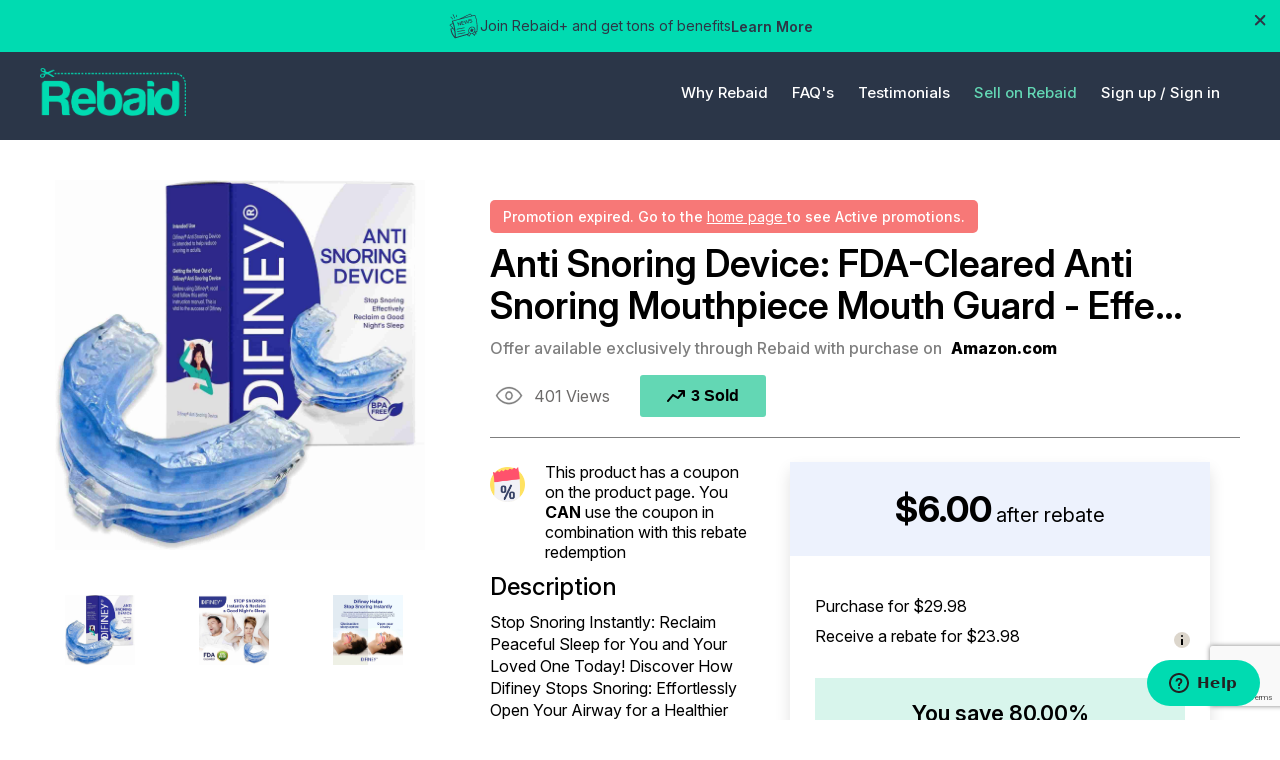

--- FILE ---
content_type: text/html; charset=utf-8
request_url: https://www.rebaid.com/product_detail/sleeping-mouth-guard-for-snoring-41654
body_size: 15968
content:
<!DOCTYPE html>
<html lang="EN-us">
	<head>
         <title>Anti Snoring Device: FDA-Cleared Anti Snoring Mouthpiece Mouth Guard - Effe… - Rebaid</title> 
            
    

        
        
        
        
<head>
    <link rel="canonical" href="https://www.rebaid.com/product_detail/sleeping-mouth-guard-for-snoring-41654">
    <script>
        !function(f,b,e,v,n,t,s)
        {if(f.fbq)return;n=f.fbq=function(){n.callMethod?
        n.callMethod.apply(n,arguments):n.queue.push(arguments)};
        if(!f._fbq)f._fbq=n;n.push=n;n.loaded=!0;n.version='2.0';
        n.queue=[];t=b.createElement(e);t.async=!0;
        t.src=v;s=b.getElementsByTagName(e)[0];
        s.parentNode.insertBefore(t,s)}(window, document,'script',
        'https://connect.facebook.net/en_US/fbevents.js');
        
        fbq('init', '690008561473178');
        fbq('track', 'PageView');

        
    </script>
    <noscript><img height="1" width="1" style="display:none"src="https://www.facebook.com/tr?id=690008561473178&ev=PageView&noscript=1" /></noscript>
    <script type="application/ld+json">
        
    </script>
</head>

         

        <meta charset="UTF-8">
        <link rel="preconnect" href="https://fonts.gstatic.com">
        <link
            href="https://fonts.googleapis.com/css2?family=Nunito+Sans:ital,wght@0,200;0,300;0,400;0,600;0,700;0,800;0,900;1,200;1,300;1,400;1,600;1,700;1,800;1,900&display=swap"
            rel="stylesheet">
        
        <meta name="viewport" content="width=device-width,initial-scale=1.0,user-scalable=no">

        

        <link rel="shortcut icon" href="/static/base/images/favicon.186e4eb787e3.png" type="image/x-icon">
        
        
        
        
        
        
        
        <link rel="stylesheet" type="text/css" href="/static/base/new_design/css/perfect-scrollbar.min.0f0e6a25d7b7.css">
        <link rel="stylesheet" type="text/css" href="/static/base/new_design/css/homepage.min.9ed304114b5c.css">
        <link rel="stylesheet" type="text/css" href="/static/base/new_design/css/responsive.min.915e7a35d543.css">
        
        <script src="/static/base/new_design/js/jquery.min.5e79a4c11aa8.js"></script>
        <script src="/static/base/js/sharesale.bcf69173991c.js"></script>

        <script src="/static/buy_on_rebaid/assets/js/bootstrap.min.22a139dbfe56.js"></script>
        <link rel="stylesheet" href="/static/buy_on_rebaid/assets/css/style.33050999fa13.css">
        <link rel="stylesheet" href="/static/buy_on_rebaid/assets/css/responsiveness.a9b331d81b4f.css">
        <!-- Phone Number -->
        <link rel="stylesheet"
            href="https://cdnjs.cloudflare.com/ajax/libs/intl-tel-input/17.0.12/css/intlTelInput.min.css">
            <!-- phone number script -->
        <script src="https://cdnjs.cloudflare.com/ajax/libs/intl-tel-input/17.0.12/js/intlTelInput.min.js"></script>
        <script src="https://cdnjs.cloudflare.com/ajax/libs/intl-tel-input/17.0.12/js/utils.min.js"></script>
            <script src="/static/buy_on_rebaid/assets/js/theme.2728b736451d.js"></script>

        <!-- Google Tag Manager -->
<script>
    (function(w,d,s,l,i){w[l]=w[l]||[];w[l].push({'gtm.start':
        new Date().getTime(),event:'gtm.js'});var f=d.getElementsByTagName(s)[0],
    j=d.createElement(s),dl=l!='dataLayer'?'&l='+l:'';j.async=true;j.src=
    ' https://www.googletagmanager.com/gtm.js?id='+i+dl;f.parentNode.insertBefore(j,f);
})(window,document,'script','dataLayer','GTM-PQ97KT3');
</script>
<!-- End Google Tag Manager -->

<!-- Process Google Tag Manager Events from the Backend -->
<script id="google-tag-manager-events" type="application/json">[]</script>




        <script src="https://browser.sentry-cdn.com/5.7.1/bundle.min.js" integrity="sha384-KMv6bBTABABhv0NI+rVWly6PIRvdippFEgjpKyxUcpEmDWZTkDOiueL5xW+cztZZ" crossorigin="anonymous">
</script>


<script>
 console.log("sentry activate");
 $(function() {
        Sentry.init({ dsn: 'https://cf5747bf94e24971a08547de28a12947@sentry.io/1784320' });
   });
</script>


        <script>
    var shareasaleSSCID=shareasaleGetParameterByName("sscid");
    function shareasaleSetCookie(e,a,r,s,t){if(e&&a){var o,n = s ? "; path=" + s : "", i = t ? ";domain="+t:"",l="";r&&((o=new Date).setTime(o.getTime()+r),l=";expires="+o.toUTCString()),document.cookie=e+"="+a+l+n+i}}
    function shareasaleGetParameterByName(e,a){a||(a=window.location.href),e=e.replace(/[\[\]]/g,"\\$&");var r=new RegExp("[?&]"+e+"(=([^&#]*)|&|#|$)").exec(a);return r? r[2]?decodeURIComponent(r[2].replace(/\+/g," ")):"":null}shareasaleSSCID&&shareasaleSetCookie("shareasaleSSCID",shareasaleSSCID,94670778e4,"/");
</script>


        <!-- Start of rebaid Zendesk Widget script -->
        <script id="ze-snippet" src="https://static.zdassets.com/ekr/snippet.js?key=fb3add71-5620-4a85-bf99-4c3b12ea49f5"> </script>
        <!-- End of rebaid Zendesk Widget script -->

        <script src="/static/base/new_design/js/moment.5c158b940513.js"></script>
        <script src="/static/base/new_design/js/moment-tz.6036277bbc29.js"></script>
        <script type="text/javascript">
            function isFacebookBrowser() {
                var e = navigator.userAgent || navigator.vendor || window.opera;
                return e.indexOf("FBAN") > -1 || e.indexOf("FBIOS") > -1 || e.indexOf("Instagram") > -1;
            }
            function localize(t)
            {   
                // Daylight saving timezone 
                // var raw_date = new Date(t+" EDT") //uncomment this line in march
                var raw_date = new Date(t+" EST") // uncomment this line on DayLight months ((in november)
                var hours = raw_date.getHours();
                var minutes = raw_date.getMinutes();
                var ampm = hours >= 12 ? 'PM' : 'AM';
                hours = hours % 12;
                hours = hours ? hours : 12;
                minutes = minutes < 10 ? '0'+ minutes : minutes;
                var time_zone = Intl.DateTimeFormat().resolvedOptions().timeZone;
                // var time_zone_abbr = moment(raw_date).tz(time_zone).format('z')
                var timeZoneOffset = new Date().getTimezoneOffset();
                var time_zone_abbr = moment.tz.zone(time_zone).abbr(timeZoneOffset);
                var final_result = hours + ":" + minutes + " " + ampm + " " + time_zone_abbr
                document.write(final_result);
            }
        </script>
        <script>(function(w,d,t,r,u){var f,n,i;w[u]=w[u]||[],f=function(){var o={ti:"148005637"};o.q=w[u],w[u]=new UET(o),w[u].push("pageLoad")},n=d.createElement(t),n.src=r,n.async=1,n.onload=n.onreadystatechange=function(){var s=this.readyState;s&&s!=="loaded"&&s!=="complete"||(f(),n.onload=n.onreadystatechange=null)},i=d.getElementsByTagName(t)[0],i.parentNode.insertBefore(n,i)})(window,document,"script","//bat.bing.com/bat.js","uetq");</script>
        <script>
            function uet_report_conversion() {
                fbq('track', 'Lead');
                window.uetq = window.uetq || [];
                window.uetq.push('event', 'signup', {"event_category":"shopper"});
            }
        </script>
            
    </head>
    
    <body>

    <!-- Google Tag Manager (noscript) -->
    <noscript><iframe src=" https://www.googletagmanager.com/ns.html?id=GTM-PQ97KT3"
    height="0" width="0" style="display:none;visibility:hidden"></iframe></noscript>
    <!-- End Google Tag Manager (noscript) -->

    


<div class="mega-menu transition_menu" id="menu-1">
    <div class="container">
        <div class="d-flex flex-wrap mega-menu-wrapper">
            <div class="mega-menu-list">
                <ul>
                    <li>
                        <a href="/shopper/how-rebates-work">How it Works - Shoppers</a>
                    </li>
                    <li>
                        <a href="/seller/how-rebates-work">How it Works - Sellers</a>
                    </li>
                </ul>
            </div>
            <div class="mega-box">
                <ul>
                    <li>
                        <a href="/shopper/how-rebates-work" class="mega-card">
                            <figure>
                                <img src="/static/base/new_design/images/4_image.50bae1962bd0.png">
                            </figure>
                            <h4>How it Works - Shoppers</h4>
                        </a>
                    </li>
                    <li>
                        <a href="/seller/how-rebates-work" class="mega-card">
                            <figure>
                                <img src="/static/base/new_design/images/3_image-01.38cff1607e01.png">
                            </figure>
                            <h4>How it Works - Sellers</h4>
                        </a>
                    </li>
                </ul>
            </div>
        </div>
    </div>
</div>
<div class="mega-menu mega-shop-menu" id="menu-2">
    <div class="container">
        <div class="d-flex flex-wrap mega-menu-wrapper">
            <div class="mega-menu-list">
                <ul>
                    <li>
                        <a href="/shopper-rebates-faq">Shopper FAQ</a>
                    </li>
                    <li>
                        <a href="/sellers-rebates-faq">Seller FAQ</a>
                    </li>
                </ul>
            </div>
            <div class="mega-box">
                <ul>
                    <li>
                        <a href="/shopper-rebates-faq" class="mega-card">
                            <figure>
                                <img src="/static/base/new_design/images/1_image-01.3ef8995fd8f2.png">
                            </figure>
                            <h4>Shopper FAQ</h4>
                        </a>
                    </li>
                    <li>
                        <a href="/sellers-rebates-faq" class="mega-card">
                            <figure>
                                <img src="/static/base/new_design/images/2_image-01.d414befac9c8.png">
                            </figure>
                            <h4>Seller FAQ</h4>
                        </a>
                    </li>
                </ul>
            </div>
        </div>
    </div>
</div>
<div class="mega-menu mega-user" id="menu-3">
    <div class="container">
        <div class="d-flex flex-wrap mega-menu-wrapper">
            <div class="mega-menu-list">
                <ul>
                    
                </ul>
            </div>
        </div>
    </div>
</div>
<header id="header-pc">
    
     <section class="rebaid_announcement ">
        <div class="ShowHide text-white justify-content-between" id="Bar">
            <div id="float-left"
                class="w-100 d-flex text-center justify-content-center newsbar_content align-items-center gap-2">
                <img src="/static/buy_on_rebaid/assets/img/new.e41a194c44ad.svg" alt="News">
                <p style="width: fit-content;margin: 0px;">Join Rebaid+ and get tons of benefits</p>
                <a href="#" class="news-Click-here font-weight-bold" title="Learn More">Learn More</a>
            </div>
            <div class="float-right">
                <a href="javascript:void(0);" onclick="Hide(document.getElementById('Bar'));;">
                    <img src="/static/buy_on_rebaid/assets/img/cross.76d35fc85b9b.svg" alt="Cancel">
                </a>
            </div>

            <!-- Learn More Model -->
        </div>
    </section>
            <div class="news-custom-model-main">
                <div class="news-custom-model-inner">
                    <div class="news-custom-model-wrap">
                        <div class="news-pop-up-content-wrap">
                            <div
                                class="d-flex news_banner justify-content-between align-items-center w-100 position-relative">
                                <img class="desktop_news_banner" src="/static/buy_on_rebaid/assets/img/news_popup_banner.6d072b7b18e2.svg"
                                    alt="Desktop_version">
                                <img class="mobile_news_banner" src="/static/buy_on_rebaid/assets/img/mobile_news_popup_banner.fec691eff643.svg"
                                    alt="Mobile Version">
                                <div class="news-close-btn close_bar">x</div>
                            </div>
                            <div class="announce_title">
                                <h1>Unlock Premium Perks with Rebaid+</h1>
                                <p>Only $29/month for faster rewards, exclusive deals, and special extras.</p>
                            </div>
                            <div class="announce_data d-flex flex-column gap-3">
                                <!-- 1 Early Access to the Best Deals -->
                                <div class="announce_box d-flex gap-3 align-items-center">
                                    <img src="/static/buy_on_rebaid/assets/img/brand_deals.e201ab098b4d.svg" alt="Brand Deals" width="98" height="98">
                                    <div class="announce_desc d-flex flex-column">
                                        <h4>Early Access to the Best Deals</h4>
                                        <p>Be the first to grab the most in-demand offers before they sell out.</p>
                                    </div>
                                </div>

                                <!-- 2 Members-Only Exclusive Offers -->
                                <div class="announce_box d-flex gap-3 align-items-center">
                                    <img src="/static/buy_on_rebaid/assets/img/faster_rebates.776e547ed3f5.svg" alt="Brand Deals" width="98" height="98">
                                    <div class="announce_desc d-flex flex-column">
                                        <h4>Members-Only Exclusive Offers</h4>
                                        <p>Special discounts and promotions available only to Rebaid+ subscribers.</p>
                                    </div>
                                </div>

                                <!-- 3 Same-Day ACH Rebates -->
                                <div class="announce_box d-flex gap-3 align-items-center">
                                    <img src="/static/buy_on_rebaid/assets/img/same-day-ach-rebates-icon.4d46b3387c3a.svg" alt="Brand Deals" width="98" height="98">
                                    <div class="announce_desc d-flex flex-column">
                                        <h4>Same-Day ACH Rebates</h4>
                                        <p>Withdraw before noon ET and get your rebate the very same day.</p>
                                    </div>
                                </div>

                                <!-- 4 Free Shipping on Every Order -->
                                <div class="announce_box d-flex gap-3 align-items-center">
                                    <img src="/static/buy_on_rebaid/assets/img/free-shipping-on-every-order-icon.5e78d03fb5b6.svg" alt="Brand Deals" width="98" height="98">
                                    <div class="announce_desc d-flex flex-column">
                                        <h4>Free Shipping on Every Order</h4>
                                        <p>No minimum purchase required — shipping’s on us.</p>
                                    </div>
                                </div>

                                <!-- 5 Surprise Freebies -->
                                <div class="announce_box d-flex gap-3 align-items-center">
                                    <img src="/static/buy_on_rebaid/assets/img/surprise-freebies-icon.5ab2062a8686.svg" alt="Brand Deals" width="98" height="98">
                                    <div class="announce_desc d-flex flex-column">
                                        <h4>Surprise Freebies</h4>
                                        <p>Enjoy bonus gifts in select packages, just for being a member.</p>
                                    </div>
                                </div>
                            </div>

                            <div class="d-flex gap-3 justify-content-end align-items-center w-100">
                                <a class="cancel_checkout news-close-btn" href="javascript:void(0)"
                                    title="Close">Close</a>
                                 <a class="news-leave_checkout" 
                                href="/sign_up/shopper" 
                                title="Join Rebaid+ Now">
                                Join Rebaid+ Now
                                </a>
                            </div>
                        </div>
                    </div>
                </div>
                <div class="news-bg-overlay"></div>
            </div>
    
    <div class="menu-large">
        <div class="container">
            <div class="align-items-center d-flex flex-wrap header-main justify-content-between w-100">
                <div class="logo">
                    
                        <a href="/"><img src="/static/base/new_design/images/logo.7eae6ee87471.png"></a>
                    
                </div>
                
                <div class="header-right header-left ml-auto">
                    
                        <a href="javascript:void(0)"  id="why-rebiad">
                            Why Rebaid
                        </a>
                        <a href="javascript:void(0)"  id="shop">
                            FAQ's
                        </a>
                        <a href="/online-rebate-testimonials" >
                            Testimonials
                        </a>
                        <a href="/seller-landing/" style="color: #63D7B4;">
                            Sell on Rebaid
                        </a>
                        <a href="/get-started/" style="margin-right: 0;">
                            Sign up /
                        </a>
                        <a href="/login">
                            Sign in
                        </a>
                    
                </div>
            </div>
        </div>
    </div>
</header>
<header id="header-mobile">
    <div class="menu-small">
        <div class="container">
            <div class="align-items-center d-flex flex-wrap header-main justify-content-between w-100">
                <div class="logo">
                    
                        <a href="/"><img src="/static/base/new_design/images/logo.7eae6ee87471.png" width="96" height="32"></a>
                    
                </div>
                <div class="header-right">
                    
                    <a class="hb-menu" href="javascript:void(0)" style="margin-top: 0;">
                        <span></span>
                    </a>
                </div>
            </div>
            <div class="menu-part" id="menu-list-new">
                <div class="menu-list">
                    
                        <ul id="accordion">
                            <li>
                                <a href="javascript:void(0)" class="link">Why Rebaid</a>
                                <ul class="sub-menu">
                                    <li>
                                        <a href="/shopper/how-rebates-work">How it Works - Shoppers</a>
                                    </li>
                                    <li>
                                        <a href="/seller/how-rebates-work">How it Works - Sellers</a>
                                    </li>
                                </ul>
                            </li>
                            <li>
                                <a href="javascript:void(0)" class="link">FAQ's</a>
                                <ul class="sub-menu">
                                    <li>
                                        <a href="/sellers-rebates-faq">Seller FAQ</a>
                                    </li>
                                    <li>
                                        <a href="/shopper-rebates-faq">Shopper FAQ
                                        </a>
                                    </li>
                                </ul>
                            </li>
                            <li>
                                <a href="/online-rebate-testimonials" class="link">Testimonials</a>
                            </li>
                        </ul>
                    
                </div>
                
                    <a href="/get-started/" class="stick-btn stick-btn-2">Sign Up</a>
                    <a href="/login" class="stick-btn">Sign In</a>
                
            </div>
            <div class="menu-part" id="profile-new-mobile">
                <div class="menu-list">
                    <ul id="accordion">
                    
                    </ul>
                </div>
            </div>
        </div>
    </div>
</header>
<script>
$("#why-rebiad").click(function(){
    $("#menu-1").toggleClass("show");
    $("#menu-2").removeClass("show");
    $("#menu-3").removeClass("show");
});

$("#shop").click(function(){
    $("#menu-2").toggleClass("show");
    $("#menu-1").removeClass("show");
    $("#menu-3").removeClass("show");
});


$("#user-menu").click(function(){
    $("#menu-3").toggleClass("show");
    $("#menu-1").removeClass("show");
    $("#menu-2").removeClass("show");
});

if (window.matchMedia('(max-width: 479px)').matches)
{
  $(function() {
    $('.footer-mobile h5').click(function(j) {

      var dropDown = $(this).closest('.footer-mobile').find('ul');
      $(this).closest('.footer-wrapper').find('ul').not(dropDown).slideUp();

      if ($(this).hasClass('footer-active')) {
        $(this).removeClass('footer-active');
      } else {
        $(this).closest('.footer-wrapper').find('.footer-mobile h5.footer-active').removeClass('footer-active');
        $(this).addClass('footer-active');
      }

      dropDown.stop(false, true).slideToggle();
      j.preventDefault();
    });
  });
}

$(function() {
	var Accordion = function(el, multiple) {
		this.el = el || {};
		this.multiple = multiple || false;

		// Variables privadas
		var links = this.el.find('.link');
		// Evento
		links.on('click', {el: this.el, multiple: this.multiple}, this.dropdown)
	}

	Accordion.prototype.dropdown = function(e) {
		var $el = e.data.el;
			$this = $(this),
			$next = $this.next();

		$next.slideToggle();
		$this.parent().toggleClass('open');

		if (!e.data.multiple) {
			$el.find('.sub-menu').not($next).slideUp().parent().removeClass('open');
		};
	}

	var accordion = new Accordion($('#accordion'), false);
});

$(document).ready(function() {
	$(".hb-menu").click(function(){
		$(this).toggleClass('active');
	    $("#menu-list-new").toggle();
      $("#profile-new-mobile").hide();
	});
  $("#user-menu-listed").click(function(){
    $("#profile-new-mobile").toggle();
    $("#menu-list-new").hide();
    $(".hb-menu").removeClass("active");
  });

  // close learn more popup
  $(".news-close-btn").each(function(index) {
        $(this).on('click', function(e) {
            e.preventDefault();
            e.stopPropagation();
             $(".news-custom-model-main").removeClass('news-model-open');
        });
    });

    // open learn more popup
    $(".news-Click-here").on('click', function () {
    $(".news-custom-model-main").addClass('news-model-open');
});
});
</script>
<!-- Announcement Bar JS -->
<script>
document.addEventListener("DOMContentLoaded", function () {
    const headerMobile = document.querySelector('#header-mobile');
    const announcementBar = document.querySelector('.rebaid_announcement');
    const megaMenus = document.querySelectorAll('.mega-menu');
    const transition_menu = document.querySelectorAll('.transition_menu');
    transition_menu.forEach(menu => {
        menu.style.transition = 'none';
    });

    if (headerMobile) {
        if (announcementBar && !announcementBar.classList.contains('d-none')) {
            headerMobile.style.top = '50px';
        } else {
            headerMobile.style.top = '0px';
            megaMenus.forEach(menu => {
                menu.style.top = '88px';
            });
        }
    }
});

    function Hide(HideID) {
    const shoppingCart = document.querySelector('.shopping_cart_component');
    const shopperProfile = document.querySelector('.shopper_profile_section');
    const accountSection = document.querySelector('.account-section-rebate-detail');
    const referSection = document.querySelector('.reffer-section');
    const profileSection = document.querySelectorAll('.profile-section');
    const bannerSweepStakeSection = document.querySelector('.banner-sweepstakes-section')
    const headerMobile = document.querySelector('#header-mobile');

    profileSection.forEach(section => {
       section.style.paddingTop = '110px';
    });

    if (shoppingCart) {
        shoppingCart.style.paddingTop = '106px';
    }
    if (shopperProfile) {
        shopperProfile.style.paddingTop = '106px';
    }
    if (accountSection) {
        accountSection.style.paddingTop = '100px';
    }
    if (referSection) {
        referSection.style.paddingTop = '110px';
    }
    if (bannerSweepStakeSection) {
        bannerSweepStakeSection.style.paddingTop = '106px';
    }

    // Update position top for all mega-menu classes
    const megaMenus = document.querySelectorAll('.mega-menu');
    megaMenus.forEach(menu => {
        menu.style.top = '88px';
    });

    if (headerMobile) {
        headerMobile.style.top = '0px';
    }

    // Hide the provided element
    HideID.style.display = "none";
}

</script>
    <section class="product-detail">
        <div class="container">
            <form class="product-wrapper d-flex flex-wrap align-items-start justify-content-between" method="post" action="/redeem_rebate_campaign/41654">
                <input type="hidden" name="csrfmiddlewaretoken" value="Aba9ExFuFNYWxcx7HHh91ldtN5q98bbFQQT3pqUb0Q4cqlxJHA7PyrDLg5HBl6cL">
                <div class="slider-for">
                    
                    
                        
                            <div>
                                <figure class="pro-column-1">
                                    <img src="https://d2bh22duigcehe.cloudfront.net/media/offer/71nvhQoleSL._AC_SL1500_1717080845.jpg" alt="sleeping-mouth-guard-for-snoring with cash back rebate" title="sleeping-mouth-guard-for-snoring with cash back rebate">
                                </figure>
                            </div>
                            
					
					
                        
                            <div>
                                <figure class="pro-column-1">
                                    <img src="https://d2bh22duigcehe.cloudfront.net/media/offer/71mAO%2Bw-lbL._AC_SL1500_1717080845.jpg" alt="sleeping-mouth-guard-for-snoring for cheap" title="sleeping-mouth-guard-for-snoring for cheap">
                                </figure>
                            </div>
                        
						
					
                        
                            <div>
                                <figure class="pro-column-1">
                                    <img src="https://d2bh22duigcehe.cloudfront.net/media/offer/719wABBlqIL._AC_SL1500_1717080845.jpg" alt="sleeping-mouth-guard-for-snoring with discount code" title="sleeping-mouth-guard-for-snoring with discount code">
                                </figure>
                            </div>
                        
					
                </div>
                <div class="slider-nav">
                    
                        
                        <div>
                            <figure class="pro-column-1">
                                <img src="https://d2bh22duigcehe.cloudfront.net/media/offer/71nvhQoleSL._AC_SL1500_1717080845.jpg" alt="sleeping-mouth-guard-for-snoring with cash back rebate">
                            </figure>
                        </div>
                        
                    	
                    
                        
                        <div>
                            <figure class="pro-column-1">
                                <img src="https://d2bh22duigcehe.cloudfront.net/media/offer/71mAO%2Bw-lbL._AC_SL1500_1717080845.jpg" alt="sleeping-mouth-guard-for-snoring for cheap">
                            </figure>
                        </div>
                        
                    	
                    
                        
                        <div>
                            <figure class="pro-column-1">
                                <img src="https://d2bh22duigcehe.cloudfront.net/media/offer/719wABBlqIL._AC_SL1500_1717080845.jpg" alt="sleeping-mouth-guard-for-snoring with discount code">
                            </figure>
                        </div>
                        
                    	
                </div>
                <div class="product-data">
                    
                        <section class="alert-section d-flex flex-wrap w-100">
                            <div class="expire-small-container">
                                <div class="alert" style="padding:5px!important">
                                    <div class="alert-message">
                                        <p style="margin:0; font-size: 14px;">
                                            Promotion expired. Go to the  <a href="/"> home page </a>  to see Active promotions.
                                        </p>
                                    </div>
                                </div>
                            </div>
                        </section>
                    
                    <div class="product-title d-flex flex-wrap">
                        
                        <h1 style="color:black">Anti Snoring Device: FDA-Cleared Anti Snoring Mouthpiece Mouth Guard - Effe…</h1>
                        <p>Offer available exclusively through Rebaid with purchase on <strong>Amazon.com</strong></p>
                    </div>
                    <div class="d-flex flex-wrap w-100 align-items-center mt-16 mb-24 purchase-wrapper">
                        
                        <span class="product-view">
                            <i class="d-flex">
                                <img src="/static/base/new_design/images/icon-view.feace8a5178a.svg">
                            </i>
                            401 Views
                        </span>
                        <button type="button" class="sold-btn"><i class="d-flex">
                            <svg width="19" height="12" viewBox="0 0 19 12" fill="none"
                            xmlns="http://www.w3.org/2000/svg">
                            <path
                            d="M18.0018 1C18.0112 0.93032 18.0112 0.85968 18.0018 0.79C17.9931 0.731289 17.9762 0.674074 17.9518 0.62C17.9253 0.571127 17.8953 0.524327 17.8618 0.48C17.8237 0.416753 17.7765 0.359469 17.7218 0.31L17.6018 0.24C17.544 0.196956 17.4799 0.163215 17.4118 0.14H17.2118C17.1508 0.080995 17.0797 0.0335575 17.0018 0H12.0018C11.7365 0 11.4822 0.105357 11.2947 0.292893C11.1071 0.48043 11.0018 0.734784 11.0018 1C11.0018 1.26522 11.1071 1.51957 11.2947 1.70711C11.4822 1.89464 11.7365 2 12.0018 2H14.8318L10.8318 6.71L6.51176 4.14C6.30714 4.0183 6.06582 3.97359 5.83118 4.01392C5.59655 4.05425 5.384 4.17696 5.23176 4.36L0.23176 10.36C0.147558 10.461 0.0841183 10.5777 0.0450739 10.7033C0.00602937 10.8289 -0.00785241 10.961 0.00422346 11.092C0.0162993 11.2229 0.0540956 11.3503 0.115448 11.4666C0.1768 11.5829 0.260502 11.6861 0.36176 11.77C0.541672 11.9191 0.768108 12.0005 1.00176 12C1.14867 12.0002 1.29383 11.9681 1.42691 11.9059C1.56 11.8437 1.67774 11.7529 1.77176 11.64L6.22176 6.3L10.4918 8.86C10.6943 8.98013 10.9327 9.02493 11.165 8.98651C11.3974 8.9481 11.6087 8.82893 11.7618 8.65L16.0018 3.7V6C16.0018 6.26522 16.1071 6.51957 16.2947 6.70711C16.4822 6.89464 16.7365 7 17.0018 7C17.267 7 17.5213 6.89464 17.7089 6.70711C17.8964 6.51957 18.0018 6.26522 18.0018 6V1Z"
                            fill="black" />
                            </svg>
                            </i>3 Sold
                        </button>
                        <p id="error_msg" class="error-msg">
							
						</p>
                    </div>
                    <div class="row w-100">
                        <div class="column-left">
                            
                            
                                <div class="product-detail-multiple-variation">
                                    <img src="/static/base/img/coupon.7a23f3d74b89.png">
                                    <div style="color: black;margin-bottom: 10px;">
                                    
                                        This product has a coupon on the product page. You <span style="font-weight: bold;">CAN</span> use the coupon in combination with this rebate redemption
                                    
                                    </div>
                                </div>
                            
                            <h4>Description</h4>
                            <div class="product-description see-more-description">
                                <p>Stop Snoring Instantly: Reclaim Peaceful Sleep for You and Your Loved One Today!

Discover How Difiney Stops Snoring: Effortlessly Open Your Airway for a Healthier Night's Sleep!

How Difiney Works?
Most snoring is caused by a partial obstruction in the throat due to relaxed musles.

Difiney Anti Snoring Device helps stop instantly by moving the lower jaw forward to open your airway to improve breathing, allowing air to flow freely without the unhealthy and annoying sound of snoring.
Experience Unmatched Comfort and Effectiveness with Our Adjustable Anti-Snoring Device

Contours to Your Teeth with Guaranteed Molding
Our device molds perfectly to your teeth for optimal comfort, and we offer a FREE replacement if you encounter any issues during the molding process to ensure your comfort and satisfaction.
Precisely Adjustable for Enhanced Effectiveness
Adjust the device in 1 mm increments up to 4 mm forward to find the ideal setting that promotes the most effective snore reduction.
Open Front Design for Unrestricted Breathing
Features an open front that allows for full airflow, facilitating easy breathing while you sleep.

Important Safety Notice: Who Should Not Use the Difiney Anti-Snoring Device
Difiney is NOT suitable for:
1. Individuals under 18 years of age.
2. Individuals diagnosed with central apnea syndrome.
3. Those with chronic asthma, emphysema, chronic obstructive pulmonary disease, or other severe respiratory disorders.
4. Individuals with loose teeth, significant dental damage, mouth ulcers, bleeding gums, or severe gum disease.
5. Individuals who have had dental implants within the past three months.
6. Those who wear braces, full dentures, or use other overnight dental devices.
7. Individuals suffering from temporomandibular joint disorder.

Thousands have found better sleep and improved mornings with Difiney. Try Difiney and experience the difference for yourself!


Experience Difiney with Confidence!</p>
                            </div>
                            <a class="see-more-link">see more</a>
                        </div>
                        <div class="column-right">
                            <div class="d-flex w-100 align-items-center hot-tag" style="margin: 10px 0px 15px 15px;display: none;">
                                <span><img src="/static/base/img/icon-fire.0a07244affbb.png" style="max-width: 25px;margin-right: 10px;"></span>
                                <p id="active" style="font-family: lato-black;font-size: 13px;width: auto;display: inline-block;"></p>
                            </div>
                            
                            <div class="product-price-box">
                                <div class="product-cliams">
                                    <strong>
                                        
                                         $6.00  
                                    </strong>
                                    <sub>after rebate</sub>
                                </div>
                                <div class="product-purchase">
                                    <span>Purchase for $29.98</span>
                                    <span>Receive a rebate for $23.98</span>
                                    <i class="tooltips-custom"><img src="/static/base/new_design/images/icon-tooltips.e3cbd32443f6.svg" alt="tooltips">
                                        <span class="tooltip-popup"><span>To be eligible to receive this rebate you must complete the redemption and submit a valid order number from the marketplace you purchase on. Your rebate will be voided if the order number submitted is invalid, or the order is subsequently returned, cancelled or refunded on the marketplace you purchase on</span>
                                            <span></span></span>
                                    </i>
                                    <label class="save-button">You save 80.00%</label>
                                    
                                    <div class="product-submit">
                                        
                                            <a style="text-transform: capitalize;" class="redeem-offer btn btn-primary text-center" href="javascript:void(0)">Redeem Offer</a>
                                        
                                        
                                        
                                            <a class="d-flex flex-wrap mt-40 text-center" href="javascript:void(0)" style="color: #898989;border-color: #898989;padding: 5px 0;">
                                                <span style="float: left;width: 100%;height: 17px;font-size: 16px;margin-bottom: 6px;color: #898989;">Preview on marketplace </span>
                                                <span style="float: left;width: 100%;height: 17px;font-size: 12px;margin-bottom: 0;color: #898989;">Not available for this product</span>
                                            </a>
                                        

                                    </div>
                                </div>
                            </div>
                            <!-- <div style="margin-top: 30px;">
                                <span class="span-texts">We’re an affiliate</span><br>
                                <span class="fontspan span-texts">When you buy through links on Rebaid we may earn a commission.</span>
                            </div> -->
                            <div class="d-flex flex-wrap w-100 mt-40 product-social">
                                <a href="https://www.facebook.com/sharer/sharer.php?u=https://rebaid.com/product_detail/41654" target="_blank" title="Facebook">
                                    <i class="d-flex">
                                        <svg width="48" height="48" viewBox="0 0 48 48" fill="none"
                                            xmlns="http://www.w3.org/2000/svg">
                                            <circle cx="24" cy="24" r="23" stroke="black" stroke-width="2" />
                                            <path
                                                d="M24.3487 33.9145V24.4446H27.6679L28.1923 21.3063H24.3487V19.7327C24.3487 18.9139 24.6339 18.1323 25.8824 18.1323H28.3776V15H24.8351C21.8566 15 21.0438 16.8465 21.0438 19.4061V21.3049H19V24.4446H21.0438V33.9145H24.3487Z"
                                                fill="black" />
                                        </svg>
                                    </i>
                                </a>
                                <a href="https://www.instagram.com/" target="_blank" title="Instagram">
                                    <i class="d-flex">
                                        <svg width="48" height="48" viewBox="0 0 48 48" fill="none"
                                            xmlns="http://www.w3.org/2000/svg">
                                            <circle cx="24" cy="24" r="23" stroke="black" stroke-width="2" />
                                            <path fill-rule="evenodd" clip-rule="evenodd"
                                                d="M24.1336 13C21.1138 13 20.7292 13.0129 19.544 13.0708C18.3587 13.1287 17.5518 13.3153 16.8457 13.5984C16.1144 13.8879 15.4902 14.274 14.8724 14.911C14.2546 15.5416 13.8763 16.1786 13.5863 16.9249C13.3089 17.6456 13.1198 18.4756 13.0693 19.6788L13.0662 19.7548C13.0181 20.9061 13 21.3401 13 24.363C13 27.4451 13.0126 27.8311 13.0693 29.0472C13.1261 30.2569 13.3089 31.0805 13.5863 31.8011C13.87 32.5475 14.2483 33.1845 14.8724 33.8151C15.4902 34.4456 16.1144 34.8381 16.8457 35.1277C17.5518 35.4108 18.3651 35.5974 19.544 35.6553C20.7292 35.7132 21.1075 35.7261 24.1336 35.7261C27.1534 35.7261 27.5317 35.7132 28.7232 35.6553C29.9084 35.5974 30.7154 35.4108 31.4278 35.1277C32.1591 34.8381 32.7769 34.4456 33.3948 33.8151C34.0126 33.1845 34.3909 32.5475 34.6809 31.8011C34.952 31.0805 35.1411 30.2569 35.1978 29.0472L35.201 28.9713V28.9713C35.2491 27.82 35.2672 27.386 35.2672 24.363C35.2672 21.281 35.2546 20.8949 35.1978 19.6788C35.1411 18.4692 34.952 17.6456 34.6809 16.9249C34.3972 16.1786 34.0126 15.5416 33.3948 14.911C32.7769 14.2804 32.1591 13.8944 31.4215 13.5984C30.7091 13.3153 29.9021 13.1287 28.7169 13.0708C27.5317 13.0129 27.1534 13 24.1336 13ZM23.1415 15.0416H24.1376C27.107 15.0416 27.46 15.0545 28.6327 15.106C29.717 15.1574 30.3033 15.344 30.7005 15.4985C31.2175 15.7044 31.5894 15.9489 31.9803 16.3478C32.3712 16.7467 32.6107 17.1264 32.8125 17.654C32.9638 18.0529 33.1466 18.6577 33.1971 19.7644C33.2475 20.9612 33.2601 21.3215 33.2601 24.3521C33.2601 27.3827 33.2475 27.743 33.1971 28.9398C33.1466 30.0465 32.9638 30.6449 32.8125 31.0503C32.6107 31.5779 32.3712 31.9575 31.9803 32.3564C31.5894 32.7554 31.2238 32.9999 30.7005 33.2058C30.3096 33.3602 29.717 33.5468 28.6327 33.5983C27.46 33.6497 27.107 33.6626 24.1376 33.6626C21.1682 33.6626 20.8152 33.6497 19.6426 33.5983C18.5582 33.5468 17.9719 33.3602 17.5747 33.2058C17.0578 32.9999 16.6858 32.7554 16.2949 32.3564C15.9041 31.9575 15.6645 31.5779 15.4627 31.0503C15.3114 30.6513 15.1286 30.0465 15.0782 28.9398C15.0277 27.743 15.0151 27.3827 15.0151 24.3521C15.0151 21.3215 15.0277 20.9612 15.0782 19.7644C15.1286 18.6577 15.3114 18.0593 15.4627 17.654C15.6645 17.1264 15.9041 16.7467 16.2949 16.3478C16.6858 15.9489 17.0578 15.7044 17.5747 15.4985C17.9656 15.344 18.5582 15.1574 19.6426 15.106C20.6702 15.0545 21.0674 15.0416 23.1415 15.0416ZM28.7388 18.3012C28.7388 17.5484 29.3377 16.9371 30.0753 16.9371C30.8129 16.9371 31.4118 17.5484 31.4118 18.3012C31.4118 19.054 30.8129 19.6653 30.0753 19.6653C29.3377 19.6653 28.7388 19.054 28.7388 18.3012ZM24.1288 18.5318C20.9703 18.5318 18.417 21.1441 18.417 24.3613C18.417 27.5849 20.9766 30.1908 24.1288 30.1908C27.2873 30.1908 29.8406 27.5784 29.8406 24.3613C29.8406 21.1377 27.2873 18.5318 24.1288 18.5318ZM27.8412 24.3544C27.8412 22.2632 26.1832 20.571 24.1342 20.571C22.0853 20.571 20.4272 22.2632 20.4272 24.3544C20.4272 26.4455 22.0853 28.1377 24.1342 28.1377C26.1832 28.1377 27.8412 26.4455 27.8412 24.3544Z"
                                                fill="black" />
                                        </svg>
                                    </i>
                                </a>
                                <a href="https://twitter.com/intent/tweet?text=https://rebaid.com/product_detail/41654" target="_blank" title="Twitter">
                                    <i class="d-flex">
                                        <svg width="48" height="48" viewBox="0 0 48 48" fill="none"
                                            xmlns="http://www.w3.org/2000/svg">
                                            <circle cx="24" cy="24" r="23" stroke="black" stroke-width="2" />
                                            <path
                                                d="M32.5887 20.0101C32.5887 19.8177 32.585 19.627 32.5758 19.4381C33.4504 18.8244 34.209 18.0565 34.8092 17.1777C34.0064 17.5175 33.1448 17.7446 32.2389 17.8398C33.1632 17.3042 33.872 16.4479 34.2071 15.42C33.3417 15.914 32.3843 16.2676 31.3661 16.4514C30.5505 15.5777 29.3869 15.0214 28.0998 15.0005C25.6289 14.9624 23.6257 16.9281 23.6257 19.3912C23.6257 19.7413 23.6643 20.0811 23.7416 20.4087C20.0206 20.1834 16.723 18.3598 14.5172 15.6107C14.1324 16.2694 13.9115 17.039 13.9115 17.8641C13.9115 19.4242 14.7013 20.8109 15.9018 21.629C15.1672 21.5979 14.4786 21.3881 13.8747 21.0449C13.8747 21.0639 13.8747 21.083 13.8747 21.1021C13.8747 23.2827 15.4176 25.1097 17.465 25.5361C17.0894 25.6366 16.6935 25.6886 16.2866 25.6869C15.9975 25.6852 15.7176 25.6557 15.4451 25.6002C16.0141 27.3874 17.6675 28.6926 19.6247 28.7359C18.0928 29.9319 16.1632 30.6461 14.0679 30.6409C13.707 30.6409 13.3499 30.6184 13 30.5768C14.9812 31.856 17.3323 32.6013 19.8603 32.6013C28.0887 32.6031 32.5887 25.8602 32.5887 20.0101Z"
                                                fill="black" />
                                        </svg>
                                    </i>
                                </a>
                                <a href="https://www.pinterest.com/" target="_blank" title="Pinterest">
                                    <i class="d-flex">
                                        <svg width="48" height="48" viewBox="0 0 48 48" fill="none"
                                            xmlns="http://www.w3.org/2000/svg">
                                            <circle cx="24" cy="24" r="23" stroke="black" stroke-width="2" />
                                            <path fill-rule="evenodd" clip-rule="evenodd"
                                                d="M22.489 27.7275C21.8741 30.793 21.1231 33.7321 18.8983 35.2672C18.2116 30.6338 19.9067 27.1541 20.6937 23.4598C19.3517 21.3115 20.8551 16.9884 23.6859 18.054C27.1689 19.364 20.6697 26.0402 25.0326 26.8739C29.5881 27.7444 31.4478 19.3585 28.6232 16.6314C24.5417 12.6935 16.7424 16.5416 17.7014 22.1794C17.9347 23.5579 19.4324 23.976 18.2999 25.8781C15.6875 25.3275 14.908 23.3686 15.0084 20.7569C15.1699 16.4819 19.0479 13.4889 22.9378 13.0749C27.8571 12.5513 32.4739 14.7918 33.1116 19.192C33.8294 24.1582 30.8911 29.5369 25.631 29.1501C24.2051 29.0448 23.6066 28.3732 22.489 27.7275Z"
                                                fill="black" />
                                        </svg>
                                    </i>
                                </a>
                                <a href="/cdn-cgi/l/email-protection#681c0d0905281a0d0a09010c460b0705" target="_blank" title="Email">
                                    <i>
                                        <svg width="48" height="48" viewBox="0 0 48 48" fill="none"
                                            xmlns="http://www.w3.org/2000/svg">
                                            <path
                                                d="M13.6083 15C12.1611 15 11 16.2172 11 17.6796V31.2202C11 32.6826 12.1611 33.91 13.6083 33.91H35.1266C36.5737 33.91 37.7348 32.6826 37.7348 31.2202V17.6796C37.7348 16.2172 36.5737 15 35.1266 15H13.6083H13.6083ZM13.6083 16.3041H35.1266C35.3195 16.3041 35.5018 16.3597 35.6665 16.4366L25.1723 26.401C24.6906 26.8583 24.0654 26.8584 23.5829 26.401L13.0683 16.4366C13.2331 16.3597 13.4153 16.3041 13.6083 16.3041H13.6083ZM12.3245 17.5268L19.752 24.5671L12.4468 31.8621C12.3553 31.6722 12.3041 31.4547 12.3041 31.2202V17.6796C12.3041 17.6266 12.3195 17.5778 12.3244 17.5268H12.3245ZM36.4103 17.5268C36.4155 17.5778 36.4305 17.6266 36.4305 17.6796V31.2202C36.4305 31.4513 36.3769 31.6639 36.2879 31.8519L29.0031 24.5569L36.4102 17.5268H36.4103ZM28.0557 25.4637L35.1877 32.6059C35.1671 32.6059 35.1472 32.6059 35.1266 32.6059H13.6083C13.591 32.6059 13.5744 32.6059 13.5573 32.6059L20.6995 25.4739L22.6863 27.3486C23.6326 28.2455 25.1229 28.2468 26.0689 27.3486L28.0557 25.4637Z"
                                                fill="black" stroke="black" stroke-width="0.5" />
                                            <circle cx="24" cy="24" r="23" stroke="black" stroke-width="2" />
                                        </svg>
                                    </i>
                                </a>
                            </div>
                        </div>
                    </div>
                </div>
            </form>
        </div>
    </section>
    <div class="product-popup">
		<div class="overlay"></div>
		<div class="popup-box">
			<div class="close-popup">X</div>
			<div class="sign-up-popup show">
				<div class="head-top">
					<div class="d-flex flex-wrap align-items-center header-popup">
						<h3>Get Started</h3><p>Sign up for FREE</p>
					</div>
					<p>Already signed up? <a href="javascript:void(0)" class="log-in-popup">Log in here</a>.</p>
				</div>
				<form class="d-inline-block" style="margin-top: 40px;" action="/sign_up/shopper?page_type=product_detail" method="POST" onsubmit="return validate_sighup_form();">
					<input type="hidden" name="csrfmiddlewaretoken" value="Aba9ExFuFNYWxcx7HHh91ldtN5q98bbFQQT3pqUb0Q4cqlxJHA7PyrDLg5HBl6cL">
					<ul>
						<li class="border">
							<input type="text" id="full_name" name="full_name" placeholder="Full Name:" required="">
						</li>
						<li class="border">
							<input type="email" id="email" name="email" placeholder="Email Address:" required="">
						</li>
						<li class="border">
							<input type="password" id="password" name="password" placeholder="Password:" required="">
							<p id="error_msg" class="error-msg">
									
							</p>
						</li>
						<input type="hidden" name="is_fb" id = "is_fb">
						<input type="text" name="payment_value" value="check" style="display:none;">
						<input type="text" name="campaign_pid" value="41654" style="display:none;">
                        <input type="text" name="secret_code" value="" style="display:none;">
                        <input type="text" name="ip_address" id="ip_address" style="display:none;">
					</ul>
                    <div class="common-check">
                        <input type="checkbox" id="show_available_product" name="terms">
                        <label for="show_available_product" style="font-size: 13px;">
                            <span class="common-check-label"></span>
                            I have read and agree to the <a class="term-popup" href="/terms-of-use" target="_blank">Terms of Use</a> and <a class="privacy-popup" href="/privacy-policy" target="_blank">Privacy Policy</a>
                        </label>
                    </div>
					<div class="submit-block">
						<input type="submit" value="Submit">
					</div>
				</form>
			</div>
			<div class="sign-in-popup hide">
				<div class="head-top">
					<h2 class="text-center">Sign In</h2>
				</div>
				<form class="login-form-inner" action="/login?page_type=product_detail" method="POST">
					<input type="hidden" name="csrfmiddlewaretoken" value="Aba9ExFuFNYWxcx7HHh91ldtN5q98bbFQQT3pqUb0Q4cqlxJHA7PyrDLg5HBl6cL">
					<ul>
						<li class="border">
							<input type="email" id="email1" name="email" placeholder="Email Address:" required="">
						</li>
						<li class="border">
							<input type="password" id="password1" name="password" placeholder="Password:" required="">
						</li>
					</ul>
                    <p> <script data-cfasync="false" src="/cdn-cgi/scripts/5c5dd728/cloudflare-static/email-decode.min.js"></script><script src="https://www.google.com/recaptcha/api.js?render=6Leti7UZAAAAANVO54j4o0m_OTOt0boWOJLeI0xz"></script>
<script type="text/javascript">
    grecaptcha.ready(function() {
        grecaptcha.execute('6Leti7UZAAAAANVO54j4o0m_OTOt0boWOJLeI0xz', {action: 'form'})
        .then(function(token) {
            console.log("reCAPTCHA validated for 'data-widget-uuid=\"56a95680a34b463697709b23b39205f8\"'. Setting input value...")
            var element = document.querySelector('.g-recaptcha[data-widget-uuid="56a95680a34b463697709b23b39205f8"]');
            element.value = token;
        });
    });
</script>

<input class="g-recaptcha"
    type="hidden"
    name="captcha"
     required_score="0.5" data-sitekey="6Leti7UZAAAAANVO54j4o0m_OTOt0boWOJLeI0xz" required id="id_captcha" data-widget-uuid="56a95680a34b463697709b23b39205f8" data-callback="onSubmit_56a95680a34b463697709b23b39205f8" data-size="normal"
></p>
					<p class="d-flex flex-wrap justify-content-end">
						<a href="/forgot_password">Forgot Password?</a>
					</p>
					<input type="text" name="campaign_pid" value="41654" style="display:none;">
                    <input type="text" name="secret_code" value="" style="display:none;">
                    <input type="text" name="ip_address" id="ip_address" style="display:none;">
                    <input type="text" name="device_token" id="device_token" style="display:none;">
					<p class="text-center">By Siging in you agree to the <a href="/terms-of-use" target="_blank">Terms of Use</a></p>
					<div class="submit-block">
						<input type="submit" value="Submit">
					</div>
				</form>
			</div>
		</div>
    </div>

    <div class="verification-popup text-center" style="display: none">
		<div class="overlay"></div>
		<div class="verification-box">
			<div class="verificationpop-content">
				<span><img src="/static/base/img/verfication-right-icon.e0895c4dcece.png"></span>
				<h4>Verification Email Sent</h4>
				<p>Thanks for signing up for Rebaid!</p>
				<p>Before redeeming your first offer, please check your email for an account verification link. </p>
				<p id="error_msg" class="error-msg">
						
				</p>
			</div>
			<a class="change-email-btn verification-btn" href="javascript:void(0);">Need to update your email address?</a>
			<a class="email-recieve-btn verification-btn" href="javascript:void(0);">Didn’t receive the email? </a>
		</div>
	</div>

	<div class="update-email-popup">
		<div class="overlay"></div>
		<div class="email-box">
			<div class="close-popup">X</div>	        
		<div class="referral-popup">
				<div class="head-top text-center">
					<h4>Update Email Address</h4>
					<p>Please enter your email address where you will receive your account verification email.</p>
				</div>
				<form action="/update_email" method="POST">
					<input type="hidden" name="csrfmiddlewaretoken" value="Aba9ExFuFNYWxcx7HHh91ldtN5q98bbFQQT3pqUb0Q4cqlxJHA7PyrDLg5HBl6cL">
					<ul>
						<li class="border">
							<input type="email" name = "email" placeholder="Email Address" required>
							<input type="text" name="campaign_pid" value="41654" style="display:none;">
						</li>
					</ul>
					<div class="overview-submit email-submit">
						<input type="submit" value="Submit">
					</div>
				</form>
			</div>
		</div>
	</div>

<script src="/static/base/new_design/js/slick.min.efe2dc57bf7b.js"></script>
<script src="/static/base/new_design/js/custom.944fd6c5e311.js"></script>
<script src="/static/base/js/main.6253d4abebfb.js"></script>
<script src="/static/base/new_design/js/product_detail.4ccf6b3b2030.js"></script>
<script>
    var active_user_count = 1;
    var active = document.getElementById('active');
    if(active_user_count > 10){
        $(".hot-tag").show()
        active.innerText = active_user_count.toString() + " people are viewing this promotion!"
    }
    var ip_address;
    $.getJSON("https://api.ipify.org?format=json", function(data) { 
        $("#ip_address").val(data.ip); 
    })
    if (localStorage.getItem('device_token')) {
        $("#device_token").val(localStorage.getItem('device_token')); 
    }
    else{
        $("#device_token").val("");
    }
</script>


	    



    



<section class="are-section">
    <div class="container">
        <div class="title">
            <h2>As seen on</h2>
        </div>
        <div class="row">
            <ul>
                <li>
                    <figure>
                        <img src="/static/base/new_design/images/logo-fox.12dcad0869fb.png" alt="brand">
                    </figure>
                </li>
                <li>
                    <figure><img src="/static/base/new_design/images/logo-cnn.59770a46d3e8.png" alt="brand"></figure>
                </li>
                <li>
                    <figure><img src="/static/base/new_design/images/marketwatch-vector-logo.fb8d3cff06c7.png" alt="brand"></figure>
                </li>
                <li>
                    <figure>
                        <img src="/static/base/new_design/images/logo-buzzfeed.27a0fff014c0.png" style="max-width: 200px;" alt="brand">
                    </figure>
                </li>
                <li>
                    <figure><img src="/static/base/new_design/images/logoz-nbc.0a69e83ec32b.png" alt="brand"></figure>
                </li>
            </ul>
        </div>
    </div>
</section>
<section class="testimonials-section">
    <div class="container">
        <div class="title">
            <h2>what our customer say about us</h2>
        </div>
        <div class="row">
            <div class="col-lg-4 col-md-6 col-12">
                <div class="testimonials-box">
                    <figure>
                        <img src="/static/base/new_design/images/testimonial-img-1.8e3c894ede7e.png">
                    </figure>
                    <div class="testimonial-content">
                        <h4>Chloe C.</h4>
                        <span><img src="/static/base/new_design/images/star.821b170a0e05.svg" alt="star"></span>
                        <p>Of course the great deals kinda speaks for itself. But beyond that I just love how easy
                            the entire process is. There’s no hoops to jump through. It shows when your rebate
                            payments are coming and they arrive on the date. Can’t ask for more than that.</p>
                    </div>
                </div>
            </div>
            <div class="col-lg-4 col-md-6 col-12">
                <div class="testimonials-box">
                    <figure>
                    <img src="/static/base/new_design/images/testimonial-img-2.c3435d628c44.png">
                    </figure>
                    <div class="testimonial-content">
                        <h4>Joe M.</h4>
                        <span><img src="/static/base/new_design/images/star.821b170a0e05.svg" alt="star"></span>
                        <p>My friend recomended I try this site. Definitely glad I did. Most recently I got a
                            cordless drill for less than $1. This is amazing. Thanks.</p>
                    </div>
                </div>
            </div>
            <div class="col-lg-4 col-md-6 col-12">
                <div class="testimonials-box">
                    <figure>
                        <img src="/static/base/new_design/images/testimonial-img-3.4554861a473b.png">
                    </figure>
                    <div class="testimonial-content">
                        <h4>Helen B.</h4>
                        <span><img src="/static/base/new_design/images/star.821b170a0e05.svg" alt="star"></span>
                        <p>When I heard about this site I thought there would be a membership fee or something. But
                            I was happily surprised that it was free. The site was user friendly making my ordering
                            process simple. I was skeptical at first but to my surprise I received my beautiful
                            ambient salt lamp and rebate check within days of ordering.</p>
                    </div>
                </div>
            </div>
        </div>
    </div>
</section>
<!-- <section class="rebate-section">
    <div class="container">
        <div class="d-flex flex-wrap w-100 justify-content-center text-center rebate-signup">
            <h2>The world’s largest deals site</h2>
            <p>No credit card required | Over $100MM in Shopper Savings | New deals added daily</p>
        </div>
        <a class="btn btn-primary" href="/get-started/">Sign Up Now</a>
    </div>
</section> -->


<footer class="footer-component">
    <div class="container">
        <div class="footer-logo">
            
                <a href="javascript:void(0)"><img src="/static/base/new_design/images/logo.7eae6ee87471.png" width="146" height="48"></a>
            
        </div>
        <div class="footer-wrapper d-flex flex-wrap w-100">
            <div class="footer-link footer-mobile">
                <h5>shoppers</h5>
                <ul class="d-flex flex-wrap w-100">
                    <li>
                        <a href="/shopper/how-rebates-work">Learn more</a>
                    </li>
                    <li>
                        <a href="/shopper/how-rebates-work">How it works</a>
                    </li>
                    <li>
                        <a href="/login">Sign in</a>
                    </li>
                    <li>
                        <a href="/sign_up/shopper">Sign up</a>
                    </li>
                    <li>
                        <a href="/shopper-blog" target="_blank">Blog</a>
                    </li>
                </ul>
            </div>
            <div class="footer-link footer-mobile">
                <h5>sellers</h5>
                <ul class="d-flex flex-wrap w-100">
                    <li>
                        <a href="/sellers-product-launch">Learn more</a>
                    </li>
                    <li>
                        <a href="/seller/how-rebates-work">How it works</a>
                    </li>
                    <li>
                        <a href="/login">Sign in</a>
                    </li>
                    <li>
                        <a href="/sign_up/seller">Sign up</a>
                    </li>
                    <li>
                        <a href="/seller-blog" target="_blank">Blog</a>
                    </li>
                </ul>
            </div>
            <div class="footer-link footer-mobile">
                <h5>Help</h5>
                <ul class="d-flex flex-wrap w-100">
                    <li>
                        <a href="/shopper-rebates-faq">FAQs</a>
                    </li>
                    <li>
                        <a href="https://rebaid.zendesk.com/hc/en-us" target="_blank">Open a support case</a>
                    </li>
                    <li>
                        <a href="/privacy-policy">Privacy Policy</a>
                    </li>
                    <li>
                        <a href="/terms-of-use">Terms</a>
                    </li>
                </ul>
            </div>
            <div class="footer-link general-link">
                <h5>General Inquires</h5>
                <ul class="d-flex flex-wrap w-100">
                    <li style="margin-bottom: 40px;">
                        <a href="/cdn-cgi/l/email-protection#34474144445b464074465156555d501a4e515a5051475f1a575b59"><span class="__cf_email__" data-cfemail="53202623233c212713213631323a377d29363d373620387d303c3e">[email&#160;protected]</span></a>
                    </li>
                    <li>
                        <div class="d-flex flex-wrap socail-list">
                            <a href="javascript:void(0)" class="icon"><img src="/static/base/new_design/images/icon-instagram.e65e46d7a2c9.svg"></a>
                            <a href="https://www.facebook.com/TeamRebaid/" target="_blank" class="icon"><img src="/static/base/new_design/images/icon-facebook.6d732bb8844c.svg"></a>
                        </div>
                    </li>
                </ul>
            </div>
        </div>
        <div class="copyright">
            <p>**This web site is not endorsed by, directly affiliated with, maintained, authorized, or sponsored by Amazon.com Inc, Walmart Inc,  eBay Inc, Etsy Inc. or any of their affiliates.</p>
        </div>
    </div>
</footer>
    <script data-cfasync="false" src="/cdn-cgi/scripts/5c5dd728/cloudflare-static/email-decode.min.js"></script></body>
</html>


--- FILE ---
content_type: text/html; charset=utf-8
request_url: https://www.google.com/recaptcha/api2/anchor?ar=1&k=6Leti7UZAAAAANVO54j4o0m_OTOt0boWOJLeI0xz&co=aHR0cHM6Ly93d3cucmViYWlkLmNvbTo0NDM.&hl=en&v=PoyoqOPhxBO7pBk68S4YbpHZ&size=invisible&anchor-ms=20000&execute-ms=30000&cb=ezj4tedy63ys
body_size: 48590
content:
<!DOCTYPE HTML><html dir="ltr" lang="en"><head><meta http-equiv="Content-Type" content="text/html; charset=UTF-8">
<meta http-equiv="X-UA-Compatible" content="IE=edge">
<title>reCAPTCHA</title>
<style type="text/css">
/* cyrillic-ext */
@font-face {
  font-family: 'Roboto';
  font-style: normal;
  font-weight: 400;
  font-stretch: 100%;
  src: url(//fonts.gstatic.com/s/roboto/v48/KFO7CnqEu92Fr1ME7kSn66aGLdTylUAMa3GUBHMdazTgWw.woff2) format('woff2');
  unicode-range: U+0460-052F, U+1C80-1C8A, U+20B4, U+2DE0-2DFF, U+A640-A69F, U+FE2E-FE2F;
}
/* cyrillic */
@font-face {
  font-family: 'Roboto';
  font-style: normal;
  font-weight: 400;
  font-stretch: 100%;
  src: url(//fonts.gstatic.com/s/roboto/v48/KFO7CnqEu92Fr1ME7kSn66aGLdTylUAMa3iUBHMdazTgWw.woff2) format('woff2');
  unicode-range: U+0301, U+0400-045F, U+0490-0491, U+04B0-04B1, U+2116;
}
/* greek-ext */
@font-face {
  font-family: 'Roboto';
  font-style: normal;
  font-weight: 400;
  font-stretch: 100%;
  src: url(//fonts.gstatic.com/s/roboto/v48/KFO7CnqEu92Fr1ME7kSn66aGLdTylUAMa3CUBHMdazTgWw.woff2) format('woff2');
  unicode-range: U+1F00-1FFF;
}
/* greek */
@font-face {
  font-family: 'Roboto';
  font-style: normal;
  font-weight: 400;
  font-stretch: 100%;
  src: url(//fonts.gstatic.com/s/roboto/v48/KFO7CnqEu92Fr1ME7kSn66aGLdTylUAMa3-UBHMdazTgWw.woff2) format('woff2');
  unicode-range: U+0370-0377, U+037A-037F, U+0384-038A, U+038C, U+038E-03A1, U+03A3-03FF;
}
/* math */
@font-face {
  font-family: 'Roboto';
  font-style: normal;
  font-weight: 400;
  font-stretch: 100%;
  src: url(//fonts.gstatic.com/s/roboto/v48/KFO7CnqEu92Fr1ME7kSn66aGLdTylUAMawCUBHMdazTgWw.woff2) format('woff2');
  unicode-range: U+0302-0303, U+0305, U+0307-0308, U+0310, U+0312, U+0315, U+031A, U+0326-0327, U+032C, U+032F-0330, U+0332-0333, U+0338, U+033A, U+0346, U+034D, U+0391-03A1, U+03A3-03A9, U+03B1-03C9, U+03D1, U+03D5-03D6, U+03F0-03F1, U+03F4-03F5, U+2016-2017, U+2034-2038, U+203C, U+2040, U+2043, U+2047, U+2050, U+2057, U+205F, U+2070-2071, U+2074-208E, U+2090-209C, U+20D0-20DC, U+20E1, U+20E5-20EF, U+2100-2112, U+2114-2115, U+2117-2121, U+2123-214F, U+2190, U+2192, U+2194-21AE, U+21B0-21E5, U+21F1-21F2, U+21F4-2211, U+2213-2214, U+2216-22FF, U+2308-230B, U+2310, U+2319, U+231C-2321, U+2336-237A, U+237C, U+2395, U+239B-23B7, U+23D0, U+23DC-23E1, U+2474-2475, U+25AF, U+25B3, U+25B7, U+25BD, U+25C1, U+25CA, U+25CC, U+25FB, U+266D-266F, U+27C0-27FF, U+2900-2AFF, U+2B0E-2B11, U+2B30-2B4C, U+2BFE, U+3030, U+FF5B, U+FF5D, U+1D400-1D7FF, U+1EE00-1EEFF;
}
/* symbols */
@font-face {
  font-family: 'Roboto';
  font-style: normal;
  font-weight: 400;
  font-stretch: 100%;
  src: url(//fonts.gstatic.com/s/roboto/v48/KFO7CnqEu92Fr1ME7kSn66aGLdTylUAMaxKUBHMdazTgWw.woff2) format('woff2');
  unicode-range: U+0001-000C, U+000E-001F, U+007F-009F, U+20DD-20E0, U+20E2-20E4, U+2150-218F, U+2190, U+2192, U+2194-2199, U+21AF, U+21E6-21F0, U+21F3, U+2218-2219, U+2299, U+22C4-22C6, U+2300-243F, U+2440-244A, U+2460-24FF, U+25A0-27BF, U+2800-28FF, U+2921-2922, U+2981, U+29BF, U+29EB, U+2B00-2BFF, U+4DC0-4DFF, U+FFF9-FFFB, U+10140-1018E, U+10190-1019C, U+101A0, U+101D0-101FD, U+102E0-102FB, U+10E60-10E7E, U+1D2C0-1D2D3, U+1D2E0-1D37F, U+1F000-1F0FF, U+1F100-1F1AD, U+1F1E6-1F1FF, U+1F30D-1F30F, U+1F315, U+1F31C, U+1F31E, U+1F320-1F32C, U+1F336, U+1F378, U+1F37D, U+1F382, U+1F393-1F39F, U+1F3A7-1F3A8, U+1F3AC-1F3AF, U+1F3C2, U+1F3C4-1F3C6, U+1F3CA-1F3CE, U+1F3D4-1F3E0, U+1F3ED, U+1F3F1-1F3F3, U+1F3F5-1F3F7, U+1F408, U+1F415, U+1F41F, U+1F426, U+1F43F, U+1F441-1F442, U+1F444, U+1F446-1F449, U+1F44C-1F44E, U+1F453, U+1F46A, U+1F47D, U+1F4A3, U+1F4B0, U+1F4B3, U+1F4B9, U+1F4BB, U+1F4BF, U+1F4C8-1F4CB, U+1F4D6, U+1F4DA, U+1F4DF, U+1F4E3-1F4E6, U+1F4EA-1F4ED, U+1F4F7, U+1F4F9-1F4FB, U+1F4FD-1F4FE, U+1F503, U+1F507-1F50B, U+1F50D, U+1F512-1F513, U+1F53E-1F54A, U+1F54F-1F5FA, U+1F610, U+1F650-1F67F, U+1F687, U+1F68D, U+1F691, U+1F694, U+1F698, U+1F6AD, U+1F6B2, U+1F6B9-1F6BA, U+1F6BC, U+1F6C6-1F6CF, U+1F6D3-1F6D7, U+1F6E0-1F6EA, U+1F6F0-1F6F3, U+1F6F7-1F6FC, U+1F700-1F7FF, U+1F800-1F80B, U+1F810-1F847, U+1F850-1F859, U+1F860-1F887, U+1F890-1F8AD, U+1F8B0-1F8BB, U+1F8C0-1F8C1, U+1F900-1F90B, U+1F93B, U+1F946, U+1F984, U+1F996, U+1F9E9, U+1FA00-1FA6F, U+1FA70-1FA7C, U+1FA80-1FA89, U+1FA8F-1FAC6, U+1FACE-1FADC, U+1FADF-1FAE9, U+1FAF0-1FAF8, U+1FB00-1FBFF;
}
/* vietnamese */
@font-face {
  font-family: 'Roboto';
  font-style: normal;
  font-weight: 400;
  font-stretch: 100%;
  src: url(//fonts.gstatic.com/s/roboto/v48/KFO7CnqEu92Fr1ME7kSn66aGLdTylUAMa3OUBHMdazTgWw.woff2) format('woff2');
  unicode-range: U+0102-0103, U+0110-0111, U+0128-0129, U+0168-0169, U+01A0-01A1, U+01AF-01B0, U+0300-0301, U+0303-0304, U+0308-0309, U+0323, U+0329, U+1EA0-1EF9, U+20AB;
}
/* latin-ext */
@font-face {
  font-family: 'Roboto';
  font-style: normal;
  font-weight: 400;
  font-stretch: 100%;
  src: url(//fonts.gstatic.com/s/roboto/v48/KFO7CnqEu92Fr1ME7kSn66aGLdTylUAMa3KUBHMdazTgWw.woff2) format('woff2');
  unicode-range: U+0100-02BA, U+02BD-02C5, U+02C7-02CC, U+02CE-02D7, U+02DD-02FF, U+0304, U+0308, U+0329, U+1D00-1DBF, U+1E00-1E9F, U+1EF2-1EFF, U+2020, U+20A0-20AB, U+20AD-20C0, U+2113, U+2C60-2C7F, U+A720-A7FF;
}
/* latin */
@font-face {
  font-family: 'Roboto';
  font-style: normal;
  font-weight: 400;
  font-stretch: 100%;
  src: url(//fonts.gstatic.com/s/roboto/v48/KFO7CnqEu92Fr1ME7kSn66aGLdTylUAMa3yUBHMdazQ.woff2) format('woff2');
  unicode-range: U+0000-00FF, U+0131, U+0152-0153, U+02BB-02BC, U+02C6, U+02DA, U+02DC, U+0304, U+0308, U+0329, U+2000-206F, U+20AC, U+2122, U+2191, U+2193, U+2212, U+2215, U+FEFF, U+FFFD;
}
/* cyrillic-ext */
@font-face {
  font-family: 'Roboto';
  font-style: normal;
  font-weight: 500;
  font-stretch: 100%;
  src: url(//fonts.gstatic.com/s/roboto/v48/KFO7CnqEu92Fr1ME7kSn66aGLdTylUAMa3GUBHMdazTgWw.woff2) format('woff2');
  unicode-range: U+0460-052F, U+1C80-1C8A, U+20B4, U+2DE0-2DFF, U+A640-A69F, U+FE2E-FE2F;
}
/* cyrillic */
@font-face {
  font-family: 'Roboto';
  font-style: normal;
  font-weight: 500;
  font-stretch: 100%;
  src: url(//fonts.gstatic.com/s/roboto/v48/KFO7CnqEu92Fr1ME7kSn66aGLdTylUAMa3iUBHMdazTgWw.woff2) format('woff2');
  unicode-range: U+0301, U+0400-045F, U+0490-0491, U+04B0-04B1, U+2116;
}
/* greek-ext */
@font-face {
  font-family: 'Roboto';
  font-style: normal;
  font-weight: 500;
  font-stretch: 100%;
  src: url(//fonts.gstatic.com/s/roboto/v48/KFO7CnqEu92Fr1ME7kSn66aGLdTylUAMa3CUBHMdazTgWw.woff2) format('woff2');
  unicode-range: U+1F00-1FFF;
}
/* greek */
@font-face {
  font-family: 'Roboto';
  font-style: normal;
  font-weight: 500;
  font-stretch: 100%;
  src: url(//fonts.gstatic.com/s/roboto/v48/KFO7CnqEu92Fr1ME7kSn66aGLdTylUAMa3-UBHMdazTgWw.woff2) format('woff2');
  unicode-range: U+0370-0377, U+037A-037F, U+0384-038A, U+038C, U+038E-03A1, U+03A3-03FF;
}
/* math */
@font-face {
  font-family: 'Roboto';
  font-style: normal;
  font-weight: 500;
  font-stretch: 100%;
  src: url(//fonts.gstatic.com/s/roboto/v48/KFO7CnqEu92Fr1ME7kSn66aGLdTylUAMawCUBHMdazTgWw.woff2) format('woff2');
  unicode-range: U+0302-0303, U+0305, U+0307-0308, U+0310, U+0312, U+0315, U+031A, U+0326-0327, U+032C, U+032F-0330, U+0332-0333, U+0338, U+033A, U+0346, U+034D, U+0391-03A1, U+03A3-03A9, U+03B1-03C9, U+03D1, U+03D5-03D6, U+03F0-03F1, U+03F4-03F5, U+2016-2017, U+2034-2038, U+203C, U+2040, U+2043, U+2047, U+2050, U+2057, U+205F, U+2070-2071, U+2074-208E, U+2090-209C, U+20D0-20DC, U+20E1, U+20E5-20EF, U+2100-2112, U+2114-2115, U+2117-2121, U+2123-214F, U+2190, U+2192, U+2194-21AE, U+21B0-21E5, U+21F1-21F2, U+21F4-2211, U+2213-2214, U+2216-22FF, U+2308-230B, U+2310, U+2319, U+231C-2321, U+2336-237A, U+237C, U+2395, U+239B-23B7, U+23D0, U+23DC-23E1, U+2474-2475, U+25AF, U+25B3, U+25B7, U+25BD, U+25C1, U+25CA, U+25CC, U+25FB, U+266D-266F, U+27C0-27FF, U+2900-2AFF, U+2B0E-2B11, U+2B30-2B4C, U+2BFE, U+3030, U+FF5B, U+FF5D, U+1D400-1D7FF, U+1EE00-1EEFF;
}
/* symbols */
@font-face {
  font-family: 'Roboto';
  font-style: normal;
  font-weight: 500;
  font-stretch: 100%;
  src: url(//fonts.gstatic.com/s/roboto/v48/KFO7CnqEu92Fr1ME7kSn66aGLdTylUAMaxKUBHMdazTgWw.woff2) format('woff2');
  unicode-range: U+0001-000C, U+000E-001F, U+007F-009F, U+20DD-20E0, U+20E2-20E4, U+2150-218F, U+2190, U+2192, U+2194-2199, U+21AF, U+21E6-21F0, U+21F3, U+2218-2219, U+2299, U+22C4-22C6, U+2300-243F, U+2440-244A, U+2460-24FF, U+25A0-27BF, U+2800-28FF, U+2921-2922, U+2981, U+29BF, U+29EB, U+2B00-2BFF, U+4DC0-4DFF, U+FFF9-FFFB, U+10140-1018E, U+10190-1019C, U+101A0, U+101D0-101FD, U+102E0-102FB, U+10E60-10E7E, U+1D2C0-1D2D3, U+1D2E0-1D37F, U+1F000-1F0FF, U+1F100-1F1AD, U+1F1E6-1F1FF, U+1F30D-1F30F, U+1F315, U+1F31C, U+1F31E, U+1F320-1F32C, U+1F336, U+1F378, U+1F37D, U+1F382, U+1F393-1F39F, U+1F3A7-1F3A8, U+1F3AC-1F3AF, U+1F3C2, U+1F3C4-1F3C6, U+1F3CA-1F3CE, U+1F3D4-1F3E0, U+1F3ED, U+1F3F1-1F3F3, U+1F3F5-1F3F7, U+1F408, U+1F415, U+1F41F, U+1F426, U+1F43F, U+1F441-1F442, U+1F444, U+1F446-1F449, U+1F44C-1F44E, U+1F453, U+1F46A, U+1F47D, U+1F4A3, U+1F4B0, U+1F4B3, U+1F4B9, U+1F4BB, U+1F4BF, U+1F4C8-1F4CB, U+1F4D6, U+1F4DA, U+1F4DF, U+1F4E3-1F4E6, U+1F4EA-1F4ED, U+1F4F7, U+1F4F9-1F4FB, U+1F4FD-1F4FE, U+1F503, U+1F507-1F50B, U+1F50D, U+1F512-1F513, U+1F53E-1F54A, U+1F54F-1F5FA, U+1F610, U+1F650-1F67F, U+1F687, U+1F68D, U+1F691, U+1F694, U+1F698, U+1F6AD, U+1F6B2, U+1F6B9-1F6BA, U+1F6BC, U+1F6C6-1F6CF, U+1F6D3-1F6D7, U+1F6E0-1F6EA, U+1F6F0-1F6F3, U+1F6F7-1F6FC, U+1F700-1F7FF, U+1F800-1F80B, U+1F810-1F847, U+1F850-1F859, U+1F860-1F887, U+1F890-1F8AD, U+1F8B0-1F8BB, U+1F8C0-1F8C1, U+1F900-1F90B, U+1F93B, U+1F946, U+1F984, U+1F996, U+1F9E9, U+1FA00-1FA6F, U+1FA70-1FA7C, U+1FA80-1FA89, U+1FA8F-1FAC6, U+1FACE-1FADC, U+1FADF-1FAE9, U+1FAF0-1FAF8, U+1FB00-1FBFF;
}
/* vietnamese */
@font-face {
  font-family: 'Roboto';
  font-style: normal;
  font-weight: 500;
  font-stretch: 100%;
  src: url(//fonts.gstatic.com/s/roboto/v48/KFO7CnqEu92Fr1ME7kSn66aGLdTylUAMa3OUBHMdazTgWw.woff2) format('woff2');
  unicode-range: U+0102-0103, U+0110-0111, U+0128-0129, U+0168-0169, U+01A0-01A1, U+01AF-01B0, U+0300-0301, U+0303-0304, U+0308-0309, U+0323, U+0329, U+1EA0-1EF9, U+20AB;
}
/* latin-ext */
@font-face {
  font-family: 'Roboto';
  font-style: normal;
  font-weight: 500;
  font-stretch: 100%;
  src: url(//fonts.gstatic.com/s/roboto/v48/KFO7CnqEu92Fr1ME7kSn66aGLdTylUAMa3KUBHMdazTgWw.woff2) format('woff2');
  unicode-range: U+0100-02BA, U+02BD-02C5, U+02C7-02CC, U+02CE-02D7, U+02DD-02FF, U+0304, U+0308, U+0329, U+1D00-1DBF, U+1E00-1E9F, U+1EF2-1EFF, U+2020, U+20A0-20AB, U+20AD-20C0, U+2113, U+2C60-2C7F, U+A720-A7FF;
}
/* latin */
@font-face {
  font-family: 'Roboto';
  font-style: normal;
  font-weight: 500;
  font-stretch: 100%;
  src: url(//fonts.gstatic.com/s/roboto/v48/KFO7CnqEu92Fr1ME7kSn66aGLdTylUAMa3yUBHMdazQ.woff2) format('woff2');
  unicode-range: U+0000-00FF, U+0131, U+0152-0153, U+02BB-02BC, U+02C6, U+02DA, U+02DC, U+0304, U+0308, U+0329, U+2000-206F, U+20AC, U+2122, U+2191, U+2193, U+2212, U+2215, U+FEFF, U+FFFD;
}
/* cyrillic-ext */
@font-face {
  font-family: 'Roboto';
  font-style: normal;
  font-weight: 900;
  font-stretch: 100%;
  src: url(//fonts.gstatic.com/s/roboto/v48/KFO7CnqEu92Fr1ME7kSn66aGLdTylUAMa3GUBHMdazTgWw.woff2) format('woff2');
  unicode-range: U+0460-052F, U+1C80-1C8A, U+20B4, U+2DE0-2DFF, U+A640-A69F, U+FE2E-FE2F;
}
/* cyrillic */
@font-face {
  font-family: 'Roboto';
  font-style: normal;
  font-weight: 900;
  font-stretch: 100%;
  src: url(//fonts.gstatic.com/s/roboto/v48/KFO7CnqEu92Fr1ME7kSn66aGLdTylUAMa3iUBHMdazTgWw.woff2) format('woff2');
  unicode-range: U+0301, U+0400-045F, U+0490-0491, U+04B0-04B1, U+2116;
}
/* greek-ext */
@font-face {
  font-family: 'Roboto';
  font-style: normal;
  font-weight: 900;
  font-stretch: 100%;
  src: url(//fonts.gstatic.com/s/roboto/v48/KFO7CnqEu92Fr1ME7kSn66aGLdTylUAMa3CUBHMdazTgWw.woff2) format('woff2');
  unicode-range: U+1F00-1FFF;
}
/* greek */
@font-face {
  font-family: 'Roboto';
  font-style: normal;
  font-weight: 900;
  font-stretch: 100%;
  src: url(//fonts.gstatic.com/s/roboto/v48/KFO7CnqEu92Fr1ME7kSn66aGLdTylUAMa3-UBHMdazTgWw.woff2) format('woff2');
  unicode-range: U+0370-0377, U+037A-037F, U+0384-038A, U+038C, U+038E-03A1, U+03A3-03FF;
}
/* math */
@font-face {
  font-family: 'Roboto';
  font-style: normal;
  font-weight: 900;
  font-stretch: 100%;
  src: url(//fonts.gstatic.com/s/roboto/v48/KFO7CnqEu92Fr1ME7kSn66aGLdTylUAMawCUBHMdazTgWw.woff2) format('woff2');
  unicode-range: U+0302-0303, U+0305, U+0307-0308, U+0310, U+0312, U+0315, U+031A, U+0326-0327, U+032C, U+032F-0330, U+0332-0333, U+0338, U+033A, U+0346, U+034D, U+0391-03A1, U+03A3-03A9, U+03B1-03C9, U+03D1, U+03D5-03D6, U+03F0-03F1, U+03F4-03F5, U+2016-2017, U+2034-2038, U+203C, U+2040, U+2043, U+2047, U+2050, U+2057, U+205F, U+2070-2071, U+2074-208E, U+2090-209C, U+20D0-20DC, U+20E1, U+20E5-20EF, U+2100-2112, U+2114-2115, U+2117-2121, U+2123-214F, U+2190, U+2192, U+2194-21AE, U+21B0-21E5, U+21F1-21F2, U+21F4-2211, U+2213-2214, U+2216-22FF, U+2308-230B, U+2310, U+2319, U+231C-2321, U+2336-237A, U+237C, U+2395, U+239B-23B7, U+23D0, U+23DC-23E1, U+2474-2475, U+25AF, U+25B3, U+25B7, U+25BD, U+25C1, U+25CA, U+25CC, U+25FB, U+266D-266F, U+27C0-27FF, U+2900-2AFF, U+2B0E-2B11, U+2B30-2B4C, U+2BFE, U+3030, U+FF5B, U+FF5D, U+1D400-1D7FF, U+1EE00-1EEFF;
}
/* symbols */
@font-face {
  font-family: 'Roboto';
  font-style: normal;
  font-weight: 900;
  font-stretch: 100%;
  src: url(//fonts.gstatic.com/s/roboto/v48/KFO7CnqEu92Fr1ME7kSn66aGLdTylUAMaxKUBHMdazTgWw.woff2) format('woff2');
  unicode-range: U+0001-000C, U+000E-001F, U+007F-009F, U+20DD-20E0, U+20E2-20E4, U+2150-218F, U+2190, U+2192, U+2194-2199, U+21AF, U+21E6-21F0, U+21F3, U+2218-2219, U+2299, U+22C4-22C6, U+2300-243F, U+2440-244A, U+2460-24FF, U+25A0-27BF, U+2800-28FF, U+2921-2922, U+2981, U+29BF, U+29EB, U+2B00-2BFF, U+4DC0-4DFF, U+FFF9-FFFB, U+10140-1018E, U+10190-1019C, U+101A0, U+101D0-101FD, U+102E0-102FB, U+10E60-10E7E, U+1D2C0-1D2D3, U+1D2E0-1D37F, U+1F000-1F0FF, U+1F100-1F1AD, U+1F1E6-1F1FF, U+1F30D-1F30F, U+1F315, U+1F31C, U+1F31E, U+1F320-1F32C, U+1F336, U+1F378, U+1F37D, U+1F382, U+1F393-1F39F, U+1F3A7-1F3A8, U+1F3AC-1F3AF, U+1F3C2, U+1F3C4-1F3C6, U+1F3CA-1F3CE, U+1F3D4-1F3E0, U+1F3ED, U+1F3F1-1F3F3, U+1F3F5-1F3F7, U+1F408, U+1F415, U+1F41F, U+1F426, U+1F43F, U+1F441-1F442, U+1F444, U+1F446-1F449, U+1F44C-1F44E, U+1F453, U+1F46A, U+1F47D, U+1F4A3, U+1F4B0, U+1F4B3, U+1F4B9, U+1F4BB, U+1F4BF, U+1F4C8-1F4CB, U+1F4D6, U+1F4DA, U+1F4DF, U+1F4E3-1F4E6, U+1F4EA-1F4ED, U+1F4F7, U+1F4F9-1F4FB, U+1F4FD-1F4FE, U+1F503, U+1F507-1F50B, U+1F50D, U+1F512-1F513, U+1F53E-1F54A, U+1F54F-1F5FA, U+1F610, U+1F650-1F67F, U+1F687, U+1F68D, U+1F691, U+1F694, U+1F698, U+1F6AD, U+1F6B2, U+1F6B9-1F6BA, U+1F6BC, U+1F6C6-1F6CF, U+1F6D3-1F6D7, U+1F6E0-1F6EA, U+1F6F0-1F6F3, U+1F6F7-1F6FC, U+1F700-1F7FF, U+1F800-1F80B, U+1F810-1F847, U+1F850-1F859, U+1F860-1F887, U+1F890-1F8AD, U+1F8B0-1F8BB, U+1F8C0-1F8C1, U+1F900-1F90B, U+1F93B, U+1F946, U+1F984, U+1F996, U+1F9E9, U+1FA00-1FA6F, U+1FA70-1FA7C, U+1FA80-1FA89, U+1FA8F-1FAC6, U+1FACE-1FADC, U+1FADF-1FAE9, U+1FAF0-1FAF8, U+1FB00-1FBFF;
}
/* vietnamese */
@font-face {
  font-family: 'Roboto';
  font-style: normal;
  font-weight: 900;
  font-stretch: 100%;
  src: url(//fonts.gstatic.com/s/roboto/v48/KFO7CnqEu92Fr1ME7kSn66aGLdTylUAMa3OUBHMdazTgWw.woff2) format('woff2');
  unicode-range: U+0102-0103, U+0110-0111, U+0128-0129, U+0168-0169, U+01A0-01A1, U+01AF-01B0, U+0300-0301, U+0303-0304, U+0308-0309, U+0323, U+0329, U+1EA0-1EF9, U+20AB;
}
/* latin-ext */
@font-face {
  font-family: 'Roboto';
  font-style: normal;
  font-weight: 900;
  font-stretch: 100%;
  src: url(//fonts.gstatic.com/s/roboto/v48/KFO7CnqEu92Fr1ME7kSn66aGLdTylUAMa3KUBHMdazTgWw.woff2) format('woff2');
  unicode-range: U+0100-02BA, U+02BD-02C5, U+02C7-02CC, U+02CE-02D7, U+02DD-02FF, U+0304, U+0308, U+0329, U+1D00-1DBF, U+1E00-1E9F, U+1EF2-1EFF, U+2020, U+20A0-20AB, U+20AD-20C0, U+2113, U+2C60-2C7F, U+A720-A7FF;
}
/* latin */
@font-face {
  font-family: 'Roboto';
  font-style: normal;
  font-weight: 900;
  font-stretch: 100%;
  src: url(//fonts.gstatic.com/s/roboto/v48/KFO7CnqEu92Fr1ME7kSn66aGLdTylUAMa3yUBHMdazQ.woff2) format('woff2');
  unicode-range: U+0000-00FF, U+0131, U+0152-0153, U+02BB-02BC, U+02C6, U+02DA, U+02DC, U+0304, U+0308, U+0329, U+2000-206F, U+20AC, U+2122, U+2191, U+2193, U+2212, U+2215, U+FEFF, U+FFFD;
}

</style>
<link rel="stylesheet" type="text/css" href="https://www.gstatic.com/recaptcha/releases/PoyoqOPhxBO7pBk68S4YbpHZ/styles__ltr.css">
<script nonce="Umow8TU5s2fqQHMLKwwlOw" type="text/javascript">window['__recaptcha_api'] = 'https://www.google.com/recaptcha/api2/';</script>
<script type="text/javascript" src="https://www.gstatic.com/recaptcha/releases/PoyoqOPhxBO7pBk68S4YbpHZ/recaptcha__en.js" nonce="Umow8TU5s2fqQHMLKwwlOw">
      
    </script></head>
<body><div id="rc-anchor-alert" class="rc-anchor-alert"></div>
<input type="hidden" id="recaptcha-token" value="[base64]">
<script type="text/javascript" nonce="Umow8TU5s2fqQHMLKwwlOw">
      recaptcha.anchor.Main.init("[\x22ainput\x22,[\x22bgdata\x22,\x22\x22,\[base64]/[base64]/[base64]/bmV3IHJbeF0oY1swXSk6RT09Mj9uZXcgclt4XShjWzBdLGNbMV0pOkU9PTM/bmV3IHJbeF0oY1swXSxjWzFdLGNbMl0pOkU9PTQ/[base64]/[base64]/[base64]/[base64]/[base64]/[base64]/[base64]/[base64]\x22,\[base64]\\u003d\x22,\[base64]/DkCrCvsOuwoxCw6XCtHYew5TDhQkhcMKCV2LDuWTDgT3DmgvCv8K6w7kYacK1acOrKcK1M8Ojwq/CksKbw55Uw4h1w79cTm3DvGzDhsKHWcO2w5kEw57Dt07Dg8OLAnE5HsOKK8K8KVbCsMOPFRAfOsOEwo5OHEDDuElHwqQaa8K+NmQ3w4/[base64]/QcOMRwUnw5opXHrDkMOCw7ZdQsOqSR1Pw7fCnXN8cGdQGMOdwprDv0VOw5o/Y8K9BMOBwo3DjWbCtjDClMOFbsO1QBLCqcKqwr3Cn2MSwoJYw4EBJsKNwpsgWjHCuVYsaT1SQMK0wrvCtSlSUkQfwpLCkcKQXcOwwpDDvXHDnEbCtMOEwrQQWTtjw4c4GsKDMcOCw57DlHIqccKPwqdXYcObwq/Dvh/DlmPCm1Q5WcOuw4MOwqlHwrJESkfCusOjVmchKsK1TG4jwqATGlPCj8Kywr8XU8OTwpAIwq/[base64]/[base64]/ChQA+wrc5wo3ChcOafVV+XAdVwpbDmz3ClVvCq1vDmMOSNsKAw6/Cqj/DiMK2WzrDrzZIw5U3GsKqwpjDpMOHMMOGwrrCvMKXKUPCrF/CjyvCuH3DhhYtw4Mxf8OSbcKIw6kYWMKZwr3CvcKQw6gPUWrDqMOgLnpxH8OhU8OLbgnCrEXCrcO/w5EpOXDCrltowr4mDcOVVmpfwoDCgsOOBMKCwrzCuSt9GcKTTGg/WcKZZBLDuMOId37DnMKhwrpDMsKcw7PDgcOJe2Y/VQ/DsQYeTcKnQgzClsOZw6DCgMOkBcKpw7p0XcKjAcOfYVsiMAjCoyNpw5sAwqTDgsOgCcOxQ8O1BG8oYgLClQg7woTCn3fDqSVLeVI1w7JmBsK2wp9razDCvcOoU8OvZsOrCsKhfGFITgvDkEvDp8OkbcKGV8OVw4PCozzCuMKlZyg2IEbCscKTYTs2ZmQ2GcK5w6/DqDzCrBDDhggswqEYwpnDnSvChy9OIsOuw5zDvBjDjcOBF27ChQlSw6vDmcOzwqc6wqA2eMK8wpDDvsKteUNfam7Csicxw48Hwrx7QsK2w6/DicKLw6RZw5kPeQgaR1zCh8KkfhbDp8OfAsKUUw/DnMONw67CqsKJF8Olw4RZEioJw7bDlcKZAQ7Cp8O2w5zDkMO5wqItbMK8QBt2B2xqH8OGUcK9bMKEBwXDtgjDvsOgwrljai3DjMOjw7/DvDp5dcO7wrgUw4puw6oFwrXCmiYQRzzCjXrDj8KfHMO0wotcw5fDlcKwwpbDgsOIHX5pGXrDtVkFwrHDhi9iBcOwGcOrw4nDg8O+wrXDt8KRwrhmQcOMw6HCu8KObcOiw6csRcOgw67CjcO+D8KeECjDikHDosK/w5gdZU02W8K1w6LCv8K/[base64]/CtArCtcK2NsOZe8K1wrXDnHPDriB/wr7CscO4w6IrwoJHw7bCqsO+Tg7Drlp7J2bCjBfCkQjCmBNGDA3CnsKmBip6wpTCu0vDjMOBJcKaNlFZVsOtYsKew7rCkH/Cr8KePsOMw5HCjMKnw6hrenPCv8Kvw5Jxw4nDq8OIOcK9X8KswpTDm8O0wpsedMOOSsK/a8Oowokww7otZWh1fxfCocKeJWrDiMOJw79Vw4TDhcO0ZELDqHtiwpHCkCwEPHY5JMKEQMK7SDBKw4XDtid+w6TCrHNrNsK/MCnDtMOXw5UWwodQw4oww4vCucOawpPDvULDgxMnw68rR8OFa0LDhcOPCcOtNTDDiicMw5PCkHPCgcOiw6XCpgJkOhLCmcKEw6JqbsKnwoFYwovDmHjDmUQJwpVGw5kmwojCvzNwwrZTLcKSLVwZfhjCh8OtXkfCjMOHwpJVwohLw4vCo8OVw4IVXsKIw7hGRR/Dp8Kew5Awwo09ecOuwqt/IsO8wobCikXCkU7Dr8KYw5BtW1pww79zXsK8WUICwoYzJsKswobCpG1kMcKlTsK1esKHOcO0KB7DtVbDjsKjVsKIIGpMw5ZcIAPDqcO3wqgSS8OFOsO+w6vDrhjCiBDDryRvLMKZJsKkwp/DqmLCtz12MQzDkQEdw49Vw7klw4bCrWDDhMOvBBLDtcOpwo9oH8KdwqjDl3TCgsKewqZPw6xxRcKHAcO3YsKYbcOqQ8OMSlHCnHDCr8ODw6TDjz7Cox8/[base64]/[base64]/bsOow48Bw6fCksKAw6HChMK5G8Omwp5Rw5LCsTfCt8Ovw5fDlsKBwqRqwqJcOEVtwq8NDsOUFcK7wocvw5TCs8O2w6gjHRvCi8OSw6PChivDlcKNF8Odw5nDt8OQw7PCh8KMw47Ds2kCC21hJMOtfnXDly7CrAYRQHQXasOww6PDiMK3Y8K4w5obLcK9RcO/[base64]/[base64]/DryTCvMOnw4vCkcOtI3BIw6/DsMKAwrR5w4jCjMOrwonDjMOGOVLDjmnCk27DuQHCp8KHG1XDuikrX8OQw4Q4P8OpH8O7w5k+wpzDk3vDtjIjw4zCr8Omw5MFdsKMN3A8JsOMPn7DuiXDqMOwQw0tL8KLZQMgwqAQeUHDmAwjCmHDpMO/w7YKUTzDuVfCiRHDoyg/w4lew5fDgsKyw53Ct8Kvw6XDgknCncKmXU/Cp8KsHsK4wpEtI8KLbMORw7MHw4QeAjPDoSHDjHQHY8KKBX3DmB3Di3QjMTBjw6gFw6NiwqY8w5zDiUDDkMKxw4QDf8KpOl7CrjwTw6XDqMOgXHt5RMOQNcOESk3DnsKrFnFpw7EfZcKEa8KCZ01PZsK6w6nDlAAqwr15wqTCjyfCiRbCjmNWZG/ChsOtwrHCtMK3TUbCncOEFQ0oBG8Dw5vCs8KETsKDGTTCuMOGISl+BwFcw7xKasKowq3Cp8OBwq92XsOYEFgJwrDDnnxxTMKZwpTCk284Rxpiw5XDpsOPLsO0w7fCvFdkGsKWXW7Dhn7CgWsiw4crOcO2ccOqw4nCoz7Dil8BT8O/[base64]/woXDj8Okw69MGVRBw43Cv8Kaw7VaPMKBw4bDg8KYNcKLw5LCp8KkwoPCnVMWEsOtwoRVw7hMYcKHwovCncOVFCjClsKUWSfDhMOwGjjCtcOjwo7CvH7Cpx3CpsKSw5hhw5zCnsO2CnTDnyzDrSLDgsOswqXDjBbDs04tw64lEsOIXsO4w7/DsDvDokPDhjjDkhd+B0BTw6k8woPDnyEMXcOlBcKEw5dRUx0IwrwxaHvDiD/DlsKKw7zDl8KiwroMwoR6w45aQcOJwrIZwpPDs8KYwoEaw5rCpsK/csKpcsKnIsOqNXMHw6kEwr9fHMObw4ECbwXDnsKZY8KWeyrDmsO+wrTDomTCtcK6w5ZJwowmwr4tw4HCmwk6O8KBW15kDMKQw4V6JzQuwrHCqjnCgRlfw5zDgxTDgELCmBBDw6Q8w7/CoGNldXvDmGHDgsOqw7VCwqBtJ8Otw5TDgmbDvsOTwopow5bDg8K6w4PCniDDksKdw74de8O5bC7DsMOGw4dgTEZzw4QcFMOawqjCnVHDlcO4w7bCljPCmsO0dlPDqjPCiz/CszRnP8KVYcKzS8KiacK0w6lAZ8KwcW9hwrlcO8Klw53Dig0nJmFnbkY9w4zCocKww7wxK8O6GggIUTtmVMKfCHlzLjcSFSZRw5sYYsO5w7Vxwp7CtcOXwoEiZCNAHcKOw4MmwoXDtcO1HMOZQ8Oiw5rDkMKeIXY/wpnCvsKXNsKabcKEwrDCmMOGw6ZWb29vNMOCBjd8Pwcrw5/ChsOofm1VFSBNAsO+wqIRw7k/w70awr58w7TCt0xpE8Otw6heeMO7wqPCmxQTwp3ClEXCscOWdxnCi8OqSzABw6R2w49ew5ZeRcKdIcO6A33Cr8O8N8K2ezc8ZsObw7Usw7xVbMOSf2FqwqjCgXFxIsKjLwjDjxPDmsOew67CuV4eUcKLEcO+PhXDvcKRbwTCmcKYDFDCrcOOTGvDgsKRLV/CrAvDghfCqQ7DtnDDrCAPwp/CvMO9aMKww4czwoZNwp7CpMKpOUJOfw94w4DDqMKEw6BfwoDCoUDDhRd1O1vCmMKzYQPDpcKxPF3Dk8K9eknDuRrDhMOTTwHCrB3CrsKTwqx2NsO0DVcjw5tDwpTCj8KTw691IyA9w6bDrMKuBsOOwrLDucOlw751wphFNBZlEhrDnMKCUGTChcO/[base64]/[base64]/Cr8O6wqFQNCPDnMOiwqYBO8O3c8Kgw4IhNMOBPmYDb3/DhcKAWMOQFsOcGStlfcOPMcK2QmciFBPDrMO2w7RQR8KDbmQYNE5Gw73CscOLdHnDpQXDngPDsS/CtMKEwrMUAMKKwq/DjjHCtcOXYTLCoU8EWiJnaMKCN8KZdAvCuHViw65fVwTDoMOqw47CgsOiL144w7LDmXZnVAfCqMK8wrDCg8Oiw67DucKMw7PDscORwp0BaWDCn8KvGUN9M8Oaw4Ykw4nDucOLwqHDh0zDrMO/wrnDpsK+w44LP8KwdGjDv8K0JcK3R8OIwq/DnToRw5Jnw4YHC8OGI0vCksKdw4zCpVjDg8O5w4/[base64]/DjMKSVMOxQ8KxwqjDmsKIKEFOw7LDoAwxMcKXwrQEcmrClhsOw4BNHk9Mw6LDnmBbwrLDo8O5UMK0wrjDnCnDoSQ8w57Djn4ocjZFJl/[base64]/Cj07DvzTDk8O1d8Krwq58wofDuTJHcGrDrTnDo0lzWAhTwobDrkzDvcO/LDjCrsKIU8KATsKMZ2vCrcKKwpfDtMO4J2bDl2nDmG5Jw6HCq8K8woHCkcK/wrovS13CpsOhwq9NasOkw5nDozXDrsOewrbDh2VaacO0w5I2JcKCw5bCgGl0FA/DjHA6w5HDssK8w74hehnCug9yw7nCnn8lDV/DpElDS8K9wr9jUsO9ZXMuw53CqMKJwqXDm8Obw7jDplDDkMOOwqzDj3rDkcOnwrLCpcK6w6trJznDhsK+w6DDisOYfjw7AV7DqcOow7whW8OEV8OFw7BFWcKiwoNjwpbCvMOIw5/[base64]/ClcKpCsOMbHfDmsKUA8KTwrQ2AjnDpsO2wpkCJcK1wpvDuRYISMOCJ8K+wrLCqMKJTCrDssKtQcK/w4HDqlfCh0bDmsKNGyY1wpvCssO3QjsYw6NMwr8+McO3wrNsFMOfw4DDtSnCvVMmH8Knw4nClQ1xw6XCmA1tw6dhw44cwrUGElzCjBPCn3zDs8OxScOPFcKyw73CncKKwoUUwpLCssKjMcOdwp8Bw5JTUxYGLhk2wrHCnMKfRiXCu8KES8KACMKEI1/Cg8Ohw5jDgzcteQnClMKOG8OwwpAiXhrCs119wrnDiC7CsF3Dv8OPC8OgHFLDsxHCkj/DqMOHw6PCgcOHwprDqg09wpTDg8OGAsO+w7kOA8KwVsK2w60zK8K/woR+UsKsw7LCkTclYDbDtMOuYhtPw7Jxw7LClMKkIcK1wqhBw4rCs8O6FWUpC8KFVcOAwq7DqlTDosKow4LChMOdAsOfwrrDtsK/PgPCg8KUVsOWwoUCVCMHMMO5w6pUH8O2wrXClSbDp8KqZDvCiVDDnsKyUsKPw4bCusOxw7sCw7tYw54iw5BSwoDDmUsVw6rDpsOhN2NCw4cpwqBOw6Yfw7YpAMKJwoPCuRV+GcK+IcOJw6zDnsKWPAXClV/CncKaQsKAf3rCl8Ogwo/DhMOzQ3zDvh8UwqUBw6nCs3Npwrg0aDrDjsKnKsOUwqHCrBIxwogzOSbCrgvCvisnH8O+aTDDmSHCm03DmMO5aMKDcVrDt8ONByEtLsKJaBDCtcKITsK4fsObwq5bNz3Cl8KbHMO6TMK9wqLDqcORwqjDvCnDhG8lZ8KwRl3DocO7w7MBwo/CtcOBw7nCuQoYw7cdwqHCoHLDhDldQwhfDcOIw5jCisO2LcKrOcOwDsOUfClBXB5hX8K9wrpyfyXDq8O9wqnCuGA8w6LCrFl7C8KiQhzDiMKQw5TDtsOHcAN/[base64]/CrWbDusKRDsKWw516w41DIMO3wqTCmQ3DvEPDvMKLRsKbZCnDujMIMcOJIg8Gw53DqsO+WELDhcKew4RjbyzDtsKow4/DhsO6w7RVHEnClw7CiMKtNzBrEMKZM8Onw4nCtMKQG1UFwqElw4zDgsOva8KrUcO4wpJ9TgnDkj8TS8OfwpJMw6fDtsKwVMKgwqHCsX5JXznDmcKfw6fDqjbCgMOAOMOjD8OjHhLDlsOrw53DmcKOwr7Cs8K/AALCsilEwoJ3T8OgCcK/FArCgDAWcBwEw63CpkgYdyNvZsKOCMKDwr0awpdtf8OwEzPDlxjDh8KcVVTDoDtPIsKvwoTChk3DvcKkw4RjYxPCkcKywovDsUQxw4nDt17DrcOlw5HCswTDlVTDnsK0w7RyGMKSJ8K3w6I/WF7CgHkVZMOuw6oQwqnDkX3DikLDvsOIwo7Ds0TCkcKJw6nDhcKqYVNjCsK/wpTCmcKuYHjDnH3DosK9BErCl8KeCcO8wrHDsCfCjsO3w6/CuxVTw4UawqbCkMONwpvCkEFEVQ/DkFbDhcKpesKKJBAdOw0UT8KewopzwpnCt2ATw6cRwpRrGFt8w7YANQvDmEzDth0nwplLw77CpsK2e8KnPlUxwpDCiMOgDSlBwqA3w5Z6TzvDsMOTw74URMOgwozDjzwBNMOFwrLCpVhQwqd0K8Oqdk7CpirCtcO3w555w5HCosK/wprCu8KYajTCk8KWwow/a8Kaw6fDmlQRwrEuKAB7wppxw6fDosOKNx9nw7UzwqvDh8K5RsKLw7h9wpASOcONw7kQwrHDjkJUNiY2wq0xw7bDkMKBwoHCi3Fewpd/w6fDjGvDoMKawocaRsKSCxbCrzIRdmrCvcKLHsKHwpJDdnPDlhsMcMOUw5DCscKEw6/CmcKCwqPCq8KuCR/CssKrUcKTwrDDjTZwDcOQw6jCtsKJwoDCvmrCp8OqKih8esOsDsK9FAo0esOuCg3CjcKpJgwew4MvX0VkwqvDg8OTw47DgMOpbRQYwpslwrdgw5rDvAkBwpMZwp/[base64]/Do8Osw43DhwoxFsOaw7TDqCnCp0jCisK8PULDrBjCmsOHRCvDhFEwQ8KrwpnDhBAoTibChcKxw5c1eGw0wqLDtRfDn0NpKWJow4/CmSo8WHsdMBPCmAN2w6rDmX/CuhrDpsKnwqnDoHcFwq9KZMKrw7LDoMK6wqfDnEMXw5Fvw5LDmMK2RWpBwqzDicOswqXCt17CjcO9C05kw7EicVIew5vDrUxAw6h6wo8PAcKTKGoZwqwJMsO4w7lUH8KEwp7CpsORwooywoPCvMOFfsOHw5/CoMOkYMKRdsKgwocOw4LCmmIWKwnDlwojAkfDn8OEwrrDssOrwqrCpsOQworCjVlPw6nDpcK2wqbDgD97cMOBPBlVADvDkm/DhkvCk8OuC8OzQkZMBsOBwpphX8KjBcOTwpwoCMKLwp7Do8KEwqYARS0AIzZ9wqbDqipcLcKVck/[base64]/CpsOjPlvCmBUDNyInERLDnsOVwpnCs8OYworDs1zDhzN9J2vChWZGEMKVw5jDmsOcwpDDo8KvGMOxTwrDosK8w48cw4tmEsOmS8OHS8KGw6dEBz9ZasKfU8OXwqXCh1hsDV7Dg8OuNjJVX8KxX8ObUAhIZMOawqRQw69pEEnCkGAfwq/DtxZ8fHRpw5PDmsOhwr0KCHbDisO8wq8ZfhJOw4MmwpR1YcK7MivCucO9w5rCihsPVcOPwrccwrRAJ8KZBsKBwr9EL0ghMMKEw4TCqAbCiiEpwq1zw4PClsKfw7VlGBfCvW4vw5MFwrPCrcKXQFs/wp/[base64]/CjV3CrDVVw6JMwr7CkVZJwq/DicK/[base64]/DrcKbwqPDmEs+wqtlIW/CocK4w4NewqEvwos6wrTDnwXDi8O9QwvChF41HA7DqcO0w4rCiMKeNVp8w5rCscO8wrN/[base64]/FMOVN8KvLcOjw4PCgSMFU8K3VE8+w47ClyXChMOZwrHCnA/CuAw3w4Ziwq7CkBtcw4LCvcK4wqzDtT/Dn3XDvyPCmVQBw6/CqhcXccK1BG7DrMK6KsK8w53CswIYAsKqFFDChV/DoCEGw480w6TDtSbDmFjDjFrChhBsQsOwC8KCIMOle0TDpMOfwoxuw67Du8OmwpfCssOQwpTDnMOowrXDm8OHw4cSMVN0UHvCgcKaCCFYw5oww70SwrLDgjTCosOff2XCiSfDmg3Cm2B8cQ7DlwJaeBoywqAIw4wXUDTDi8OKw7TDncOoE0xtw45cCsKxw5oKwqp/U8KiwoXCtRMgwp5swq7DvC5Aw5FtwpPDsDHDkHbCjcOdw7rChsKWOcOowprCiXEmwqwbwoJnwqBSZMOYw6kQClJCJTHCkm/CkcO2wqHCtDbDpMOMKxDDgsOiw4XCkMOowoHDo8KFwrRiwpoIw6gUeRxCw7cNwrY2wqPDkynCplB2AQ4swpLDlmgqwrbDq8O+w5DCpl08KcOkw6slw4XCmcOaScOxNQ7CoBrCu1/[base64]/[base64]/DtMOLewbCphRuw4kJw6EsJFDDpn9bwrnCu8K4wodow4x/woHDslxVF8OJwoUqw54Dw7Y6ZXHCqGzCr3pZw5fDl8Oxw4HCoFxRw4NVGVjDkB3Dl8OSIMO5wrnDny7Cm8ORwoohwp4mwpVzLXfCuxEDF8OKwr0gZEHDnsKaw5R5w7kmHcOwfMKzA1R/woJIwrpEw7BZwo9+w6oSwqrDqsK2HMK1VsO+wq4+X8KFb8Omwqx7wr7DgMOLw7LDlj3DucKnPFVDXsKSwoDDg8OcNMOcw6/CqB83w4ABw6xNwqTDvGPDgMOvNMO8B8K2f8OPWMOnN8OIwqTDsVHCpsOOw7HCnG/DqULDujvDhSnCvcOww5RrMsOcbcK/AsKswpFYw4Nzw4YMw45QwoElwos3CE1/DMKbwqVLw57CtwkBHCtfwrHCqFgBw5o7w5gWwo3ClcOIwqrCji5nw7onJMKwJcO3ccK1RMKiVB7CiQhvKxlswqDDucOifcKHcVTCksKbGsKlw5Z3w4TCqyjCnsK6w4LCuE/DucOIwprDjgPDjmTCksKLw7vCnsKRYcO7KsKZw6hQJcKRwoY6w5fCrsKydMOywofDjEovwqrDqBsvw69pwqnCpgYtw5/DscONwq1qFMKXLMO5ZinDtisKZD0JXsO0IMKkw6YifFfDkxjDjkXDk8K5w6fDjiotw5vDlijCmETCv8KVJ8K4Q8O2wrHCpsOBScKrwpnClsKfBcOFwrFFwqBsBsK9McOSBMOmwpB3QmvChMKqw7/[base64]/CATCtXlvckvDhgLDtg9ncsKfwqPCo2/CjFpmIcKSw4NLVMKiARjCkMKPwr95I8K4eT7DtMOrw7rDisO0wq/DjArCnllFeikDwqXDrcKgGMOMTwpFBcOcw4ZGw5rCiMKMwqbDgMKcwqfDqcOKBl3CngUjwqtNw6bDscKqSzfCgwdiwoQnw4LDkcOsw7DDnGxkwrrCnxt+wpA0DnLDtsKBw5vClsO8CDFoVUpHwrvChMOHGUHDoTtvw6rCr0hvw7LDscO3PhXCjD/CkyDChijCisO3ScORw6ERJcK2QMOpwoA3e8KjwohINsKIw45FaibDkcKwesOdw7Fdwp1DNMK9wojDoMKvwqLCg8O9eDZyfgNmwq0SX1DCumBkw7/[base64]/Cl8OMW8K9wpR4RhfCiBnCuXtFwp9qDB5Dw45Vw63Dk8K4GnbCmV/CrcOdSgrCmT3DjcOjwrRnwqPDmMOGDkrDiWU5bSTDhsOBwpfCscOSw5l/W8OjX8KAwr59RBQwccOHwrAJw7R0M0AUCmkXUMOew71FfUsuCG7CqsOIBcOswq3DsnrDuMKXahHCnzXCqlh3ccOfw6Eiw5LCg8K3woEzw4pIw6ksN2M9IUMrK0rCtMKUNcKzWC1lLcOiwpAXecOfwr9/QcKICQRIwqsVLsOhwqvCosO/[base64]/w6ITw68lMcOCwpB5Y01Da0wBw60ZdUnDr1JDw7rDq2vDr8OBXCnCgMOXw5LDtMKww4c3wpBafWInFyUoIsOnw6MgWlYXw6crccKGwqnDlsK0QhLDp8Kqw5RHDgDCtC5pwphnw59uFsKFw57CgmsIW8Olw44owpjDsTbCicOUO8KQMcOzAX/DkRzCisOUw5/Cjj5+cMOKw6jCl8OhHl/[base64]/NcKbOcKGAUrCs8KcUcOxKsKLTE7DlntfOzklwp9aw7EuOwJ9IlUbwrjChMKTKcKTwpTDksO0KcKZwpnCmS0yIsKjwrgTwopxaWrDqn/CjMKRwp7CpcKEwovDkHx/w4fDu11Xw6caX2tgNMKpbsKBOcOpwovCr8KGwr/Cl8K7AkMww6hiCcOqwpvCu1wRU8OqdMOWXMO+worCqMOqwq3Ds2YXE8KzLsO5GGkUwr7CusOmM8K/V8KxeEgqw6DCqHAULg89wpjChxXCosKIw7DDlTTCmsO/Ix7CisO+EsK3wrfCjQt6BcKHcMO6UsKMScOuw4LCtAzCs8KgQVM2wpZVFMOASHs9PsKTIsKmw5nDu8K1wpLCmMOyBMODfzBvwrvCvMKjw5I/wqnDuXXDkcOVwoPCpQrCkRTDtQ8xw7PCsRJtw6jCowjDl0o4wrbDgkXDqcO6cVXCocOXwqdpdcKdNkYOGcKSw4B7w4zDm8Kdw73ClTktWsOWw7LDi8K1wox6wrAvdcK5UVLDoErDsMKlwojCmMKYwpNHw77DjnfCpGPCpsKKw58hZmpZeXHClXbCiC/ChMKLwqbDncOlLsOuM8OtwrovI8KxwpNJw61BwodMwpp6PcK5w67Ckz/ClMKrREU9I8K1wqbDvxVTwqFyYcOQG8O1XTfChCsXBV7ClwVZw4w8UcO0CsKRw4jDl2zDnxbCvsKge8ObwrLCoHzChmzDs33CgR4ZAcODw7DCrTcjwoFbw4TCrV9aJVAfGycFwo3CoDDDu8OTRxbCmMOAXAIiwrI7wqV7woB7wpbDmlIZw4/Dsh/ChMK8BXbCsQY9w63CiDoHFUPChSd0M8OvUmTDhlxxw5rDqcKPw4E2Q2PCvHg9PMKmK8ORwovDpQrCugHCi8OnQcOPw7fCm8Onw7BsPxjDt8K3SsKnw4pUKcOCw7cBwrjCgMKOFsK6w7ctw68RT8OFamXCjcOtwo1mwo/CvcKow4TChMO+Ey3CncKPHQvDpkjCuWvDl8K6wq4MOcOndEwcLVY2ZFQRw4LDoicgwrbCqWzCrcO9w5wXwo/DrC0aGSPCu2QzKhDDjSJrw4dfWTLCoMOjwpDCtS1dwrRlw7/[base64]/DvMKew7zCkMKuw5vDiSIDw5kQTSrCj8Kww4R/J8KIBnVtwqAHQcOYwp3DlX4fwr7Dvn/DlsOgwqwPTDPDgsKMwoY6Rz/DosOJB8Opd8Osw5gSw4wzNTbDrsOlO8O3PcO1b3nDh1cew6DCmcOiSWjDtmzCoANlw5PCiycmKsO8HMO4wrbClmsawpPDjB7DimjCuEDDi3/Clw3DrMKtwr8KX8KWXHnDlzfCscOpTMOSSGXDjHTCumfDn2rCmMO8GTw2wq15w4vCucKXw7XDpX7DusOaw6vCiMONYinCog/Cu8OsJMKZR8OMXsO3ZMKmw4TDjMOyw6JufUHCuQXCoMOAQsKRwr/Ch8OzBkYNR8Oiw7xaVl4cwppuWSPCpMOIYsKiw4Mca8K6w7krw5nDmcK8w4rDocOowpPChsKiS0TCvAEhwqfDjRjDqCXCjsK+Q8Ogw4V1PMKKw6F1VsOrw4lvWlwpw5dVwo/[base64]/[base64]/wp/Coj3DlMKNM8KCwr8mKsOpCU/Cg8OXwprDqnnCgHdOw4M8GX88NUQrwoZHwpLCq0IJG8KDw6InecKkw5TCoMONwpbDi112wpYiw6Iew5I8Fx/DvypNEcKOwpHCmz3DoTs+FmPDucKkJ8Ocw57CnlPCqnYRw7Etw7nDiRLDkFPDgMKFLsOuw4krHnTDjsO3NcK9McK4Q8OmD8O/EcKbwr7CowZPwpAPQGZ4woZzw4dBaWEmWcORD8OJwo/DksKcdAnCqxAXI2PDmDfDrWfChsK6P8KOR1bCgDNTYcOGwo/Dn8KmwqEtagA+wqU6JXnDmmBOw4xRw5l2w7vCuT/Di8KMwoXDiQzCuilhwonDkcKZTcOtFUPDnsKFw6RnwoHCpG1RXMKPHsKAwqwcw6sVwr4wAcOhdzgOwpDDpMK7w7LCixHDvMK+wpo+w70USE4cwogULFBkcMKpwpHDh3TCvcO3AsOswpl5wrXDmRtFwrbDkcK/wpxHDMKHaMKFwodAw5bDpMKtAcKhDAghw40owrbCmsOJPMOWwrfClsKuwq3CpxQcJMK6wpsDYw5vwqTClT3DnibCs8KbeEbCnArCsMK8BytqJy4Sf8KCw6p9wpBSOSDDpENuw43DkgRNwp/CuC7DqMOWeAEdw5oaa1U/w4JyYsKMcMKawr9ePMOQFg7Drkh2FDfDi8KOLcOvSRA/RADDl8O3EF/Cr1LCo3vDkEQlwqLDr8ONfcOzwpTDtcK/[base64]/Cr3DDrsOOTcKKw6DDuMOtYsKDHcOyw6teGEAZw5XCunLCpMOFH23DnU/CrUAYw6zDkR4UCsKEwpTCrkfCozFqw48Nwo/[base64]/CoMOww4Urw7PCvUJCIMKHZ8KWwpdTB1rCrWQZw7YFHcOzwq57MW3DqMO3wr4OTFw1wpjDmHgJFHAlwrJ7dsKFbsOUElZERcOsBS/DhUvCjRIGPCJ+e8ONw5jCq2Vkw4w1GQ0Ew7N+RGvCoAXCv8Ose15GTsOzBMOLwp8kwoDCgcKCQmBfwpPCin1gwqM8e8OCfgJjNQQqAsKlw43DmsKkwp/[base64]/w7MvaMK6NyFseBp+R8OkXEwcMsOwfsOaP1U/acKYw7LCosOUwobCucKtRSDDs8KpwrDCgywQw6gDw5vDkgPCmyfDkMOkw6nDuwQJcDFIwpEQfRrCv07DgW9kGg9yEMK5L8KtwoXCr0sAHSnCnsKCwpfDjA/[base64]/CocOeZiA3cMOLw4/DrsOzw4rDv8OqL0fCrVbDgsOpWcKNw4QiwpLCnsOAwqN7w65KJhciw5/CqcO6A8Ogw5JAwrTDt3fDlxbCucK5wrHDnsOCZ8K2wrgtw7LCl8OUwohiwr3DizHDmjrDh0A0worCuUTCshxsdsKhbsO0w5pfw7HDicO1CsKeOEc3UsOFw77DrMOlw5/CqsKvw4jCicKxHsKeTSzDkU3DpsOvw7bCl8Orw5HChsKrA8O9w6UHcWZxB3XDhMObE8Ovwpx8w4AEw43DhsK2wrk8wpzDq8KjT8O8w5Rnw4otNcO/DhXDvnvDhl1vwrfDvcKyGgrDlkgtbjHCg8KMa8KIwrJ8wr3Cv8OWCnYNOsOfFhZnWMOZCGTDgnIww4fCg3dEwqbCuC3CqDA/[base64]/YcKXw5xdwqh8FTlGUMKuw6RjPlnCqcKlCsKIwroQDcOtw5gGaFrClVvClhjDqDrDrGhAw48eTMOMwr8Uw60qd2vCmcOMFcK8wrjDjB3DuAR6w6vDjFXDoEnCicO6w6bCtBUeZUDDjsONwqBlwpJTD8KQH2jCusKlwoTDnwUoPi7ChsO9wqt8T2zCt8O/w7p4wq3Dr8KNT3ZhHcKmw5xJwrbDq8OQOsKRwr/CmsKsw4hafkRyw5jCvy7ChsK+woLDpcKlcsO+wrbCvi1aw5rCqnQ0w4DCk3gBwr8Zwo/Dtl4twpkVw6jCosOhdQbDh0DCsy/CiyU8w5jDiw3DigXDsGHCm8Opw5fDp3YLdsKUwo3DulROw6zDnkbCvSfDhcOrb8KvQ2DDksOGw6XDt0LDvh4vwoViwrTDrcOxJsKAXcO/[base64]/Dv8K5TmMDwr8yw4jDhVDCn2jCpzXDmMO8BTDCvm4xZVYow7E4w5/[base64]/Dl8KxwrjDnMKCwq5vw5LDncKPahAOwo7Cj3/CjMKKwrw5KcKMwonDrMKLCgfDrMKnVHPCgSI4wqbDphBaw4BSwo8/w584w5bDo8KbAMKVw4tjaRweRsOtw45mw5Iedx1nGSrDrkjCqGJSw57CnGEtKSA5w55HwovDqMOGEcONw4jCmcKqWMOgN8OHw4wZw47CjBB/wqoGw6lhVMKRwpPChsObWQbChsKKwqoCD8OpwpTDlcKvCcOrw7dVcwPCkBpiw6vDkjzDlcKsZcOhbC8kw5LDn3Ngwo8le8OzA13CssO6w7Z8wqjDsMKDC8OdwqxGCsKAesKsw7EIwp1Ew4nCkMK8w7obw4XDtMKPwq/DjcOdOcOFw7FQbUlcFcO6WF/DvXnDohDClMK4VVBywr1hw49Qw6rChyccw7LDocKGw7Q7FMOCw6zCtyIqw4djDHDDk24vwoQVHTNpBCPDmwMYIVxFwpJBwrVKw77CvsOEw7bDuH/[base64]/DksK6wrl9wpDDv2IYwpfCpTJpNMKfUMKiRFPCuCnDkcKLGsKZwpHDhsOaRcKEZcKpZQNzw71Bwo7CiSdsLcO+wrIqwpnCk8KKCj3DjsOOw6paKH/CqhBXwrDCgljDkcO8ecOiVMOGNsOhHzrDuW8DGcKlQMKawqvDj2AzKcOfwpxiAB7CncOYwojDu8OSFkphwqLCh1DDtDsEw5AMw78cwqvCuEgewp0lwrxrwqfCmcKKwp0eDQROY2ogWSfCiUTCuMKHwotbw5IWDcKZw4c8dhhywoI3wpbDoMO1woFgRW3CvsK/BMOdfsKUw67CmcOvRUbDqyU4O8KEecOUwqvCu18MLDsCM8ODX8KFI8Ktwot0wovCqMKKCQDCksKWwqILwqo/wrDCoFwKw6szTikXw6DCpW0pAWclw5nDtwYQaFnDvcKlegDDu8Kpwr4Gw7gWTsOVWmBlJMOvQHxlw6klwqEKw7DClsOywr4KaiNYw78jF8KMwrjCtFtMbAZ2w44dJ07ClsKlwqpew7Uww5LDpcKWw5lsw4hLwprCtcKZw7vCthbDpMO6e3JgCFw3w5RNwrptbsOLw4/DpGAoaT/DicKNwrdjwrN0bcKvw6Nqc2/ChAxWwplyw47CnSnDqyo2w57CvC3CnT3CocOow6ouLCoMw6g+bcKOZ8Kbw4/ClkTChTvCuB3DtcOsw7rDscKUKcOtLsO9w4ZgwpUUNX9IIcOmC8Obwo8baQ15Ckd8b8KzZCpYFz/ChMKVw5g5w40PUBTCv8OCesOGUcK/wr7DqMKTGhtpw6vClQprwo5dL8KCSsKIwqPDuWXCv8OEXMKIwooZYC/Ds8OYw6ZLw5I8w4vDgcKId8K1Mw5desO4wrbClsOWwoAnWcO7w43ChMKvdH5GYMKww6A+woMjaMOHw58Mw5YRfsOvw4APwqNNF8KBwo8pw4LDrgjDmVbCtcK1w60xwoLDvR7DhUpUR8KYw4tOwrrDs8Oow7bCmj7DlcKDw4AmYUzDgcKaw7HCp0/[base64]/Ds8O6wrTDr2nCojc2wrhmworCh0/[base64]/DqsKbw4vDosKaDTRIAR7Cu8OXTUPCryM/[base64]/DlcOWwrcCw7A9TsKaC8OMwpLCtsKAWDVXcCTCqyDCqDXDjMKRc8OPwrfDqMO6NA0HHT/CtyZQCBZTMcKdwos5wokkV0MDPcKIwqMbW8K5wrMzQsO4w7AUw6zCqw/CpR5oOcKJwqDCmsOnw6/DicOnw77DrMKkw4LCr8KZw5Juw6I0C8OoTsOPw5Nbw4jDrRlxB2URb8OUMjlqQcK3MGTDiRJlWnt8woXDm8OCw5DCtcOhSsOvZ8KkXVZAwo9Sw6/Cn3QWOsKcX33Di2jCmMKoNn3CvcOQLsOfIR5EPMOnecOQOXDDpSRlwr8Zw5EtWcOIw5bCh8KHwrjChcKUw4pZwrV4w7zDmVjCl8OjwrrCjhPCssOCw4cQd8KJMT/Di8O3NcKyccKowrPCpS7ChsKXRsKzWGsFw6/[base64]/wqPDiMKywrHCiBMNw7B7w7TDtzrDisOKWi1VLmcGw6tof8Krw4tVfnzDpsOIwobDlGAIHsKzPcK3w7o8wrpuD8KOMWbDvjc2QcKUwokDwq08UyI8wpMOdA3CoTPCncKyw4RRVsKFTETDucOOw7XCpBnCmcOjw4PCu8OfAcO/Z2vCqMK4wrzCrAIDe0fDgXHCghvDhsK8enl0Q8KbHsOHN3wMXTEmw5ZbexPCr2xxC19lIcOcdzvCjsOcwrHDiy0FKMOgTQLCjSrDhMKXBUpAwpNjbSLCkFAVwqjDtzzDlcOTBwvCoMKew4x4H8KsIMOCOzTChj4OwobDjyDCoMK/[base64]/CkU/DsQNuYyXDgcO0GsO0w7A5HcKLwrHDpcOnHcKxI8KEwrhsw6Efw7IGwobCl3PCpGxLQMOew5VUw4g3Ewlcwp4Dw7bDpMO7w7LCgFlsYsOfw5/CtzIQwrbDvcO3fcOpYEPDuDHDiC3ChMKLcHnCp8OQXMKDwphmbg01SjLDoMOfXxXDsFwkAAtbK37ChEPDm8KxMcOTI8K9VUbDmhDCqT/[base64]/[base64]/[base64]/w755JzzCiBHCicKyb8KMw4jDk2daw4XCqy4Xwp7Dq0vDrVoLd8OYwqFZw4BGw4bCocOew67CnndXdSTDqMK9VF9AJ8Knw5M/[base64]/woAawrtxTS7DqWRWesOfw7RVwrDDv8K3EcO9ZMK/w73DlMOCfzRpw6bDr8Khw4xswpfConzCh8O9w6ZEwolfw5rDrMOKw4M/[base64]/KlDCulHDs0HDrcOhfcONBcO4wqRaW8KZIcKvw78hwoTDplR+wqchHMOAwoLDscOdR8O4UcK0ZjbCjsKKQcO1w5Fsw4ZUGG8CbMK3woPCon7DkWzDiWvDr8O7wqtrwqd+wpnCsXN0AEZsw7lSLQ/CrAE9cwfCmBHCq2pOWzMLGErCvMO2IMOyQMOmw4bCkgPDhsKdLcO1w4lXZ8OdfF/[base64]/CtcOYDcKSw6EQPcOhecKxGsO9eMOKw4EYw6wMw4/[base64]/Cm3nCnMKtKQYJXggAwonClGjDvwXCtDHCgMKqw5wWwqYJw4wUdjFVNjzCpkU3wo86w4Jew7PDmjbCmQDDi8KvVnttw6bDp8Kdw6/[base64]/CoMOOfsO2wqxSw705wqLCpyQDJkjCuWvDrMKbw5rCk1DDhC41c1kPT8Oxw6tDw57DrcKrwobDl2/CiTFawq0TccKZwrvDocKzwp3CjBdqw4FCFcKWw7TDhMKjWSMdwqQ9d8OJYMKlwqsubj/DgR4qw7TCjMOaWHUNe3jCncKJDcOnwojDkcOnCMKew5p1PsOrYwXDhFvDs8KMa8Orw53Dn8KMwrlAeQo7w41BdRXDrMO7w6RkOAnDvRfCqsO+wrhrRS49wpw\\u003d\x22],null,[\x22conf\x22,null,\x226Leti7UZAAAAANVO54j4o0m_OTOt0boWOJLeI0xz\x22,0,null,null,null,1,[21,125,63,73,95,87,41,43,42,83,102,105,109,121],[1017145,391],0,null,null,null,null,0,null,0,null,700,1,null,0,\[base64]/76lBhnEnQkZnOKMAhnM8xEZ\x22,0,0,null,null,1,null,0,0,null,null,null,0],\x22https://www.rebaid.com:443\x22,null,[3,1,1],null,null,null,1,3600,[\x22https://www.google.com/intl/en/policies/privacy/\x22,\x22https://www.google.com/intl/en/policies/terms/\x22],\x22IkVGr1HpBIeri1PfAe5z4YiGMZyWcvI3fe886leP56c\\u003d\x22,1,0,null,1,1769319395833,0,0,[177,226,190,202,163],null,[191,7,242],\x22RC-zwSLO7CqzQzx8A\x22,null,null,null,null,null,\x220dAFcWeA4klbaHlJ8E8CRWbOLIeExwYMvaVPtY_vKMIcx8ZJC322nq7E5egb2LLP-BMEqvPyZwdIrai8P0dlLWAF9rlKkDhKPNcQ\x22,1769402195927]");
    </script></body></html>

--- FILE ---
content_type: image/svg+xml
request_url: https://www.rebaid.com/static/base/new_design/images/icon-tooltips.e3cbd32443f6.svg
body_size: -258
content:
<svg width="16" height="16" viewBox="0 0 16 16" fill="none" xmlns="http://www.w3.org/2000/svg">
<circle cx="8" cy="8" r="8" fill="#DCD6CC"/>
<rect x="7" y="7" width="2" height="6" fill="black"/>
<circle cx="8" cy="4" r="1" fill="black"/>
</svg>


--- FILE ---
content_type: application/javascript
request_url: https://www.rebaid.com/static/base/new_design/js/custom.944fd6c5e311.js
body_size: 1014
content:
function create_custom_dropdowns() {
    $('.newest-wrapper select').each(function(i, select) {
      if (!$(this).next().hasClass('dropdown')) {
        $(this).after('<div class="dropdown ' + ($(this).attr('class') || '') + '" tabindex="0"><span class="current"></span><div class="list"><ul></ul></div></div>');
        var dropdown = $(this).next();
        var options = $(select).find('option');
        var selected = $(this).find('option:selected');
        dropdown.find('.current').html(selected.data('display-text') || selected.text());
        options.each(function(j, o) {
          var display = $(o).data('display-text') || '';
          dropdown.find('ul').append('<li class="option ' + ($(o).is(':selected') ? 'selected' : '') + '" data-value="' + $(o).val() + '" data-display-text="' + display + '">' + $(o).text() + '</li>');
        });
      }
    });
  }
  // Event listeners
  // Open/close
  $(document).on('click', '.dropdown', function(event) {
    $('.dropdown').not($(this)).removeClass('open');
    $(this).toggleClass('open');
    if ($(this).hasClass('open')) {
      $(this).find('.option').attr('tabindex', 0);
      $(this).find('.selected').focus();
    } else {
      $(this).find('.option').removeAttr('tabindex');
      $(this).focus();
    }
  });
  // Close when clicking outside
  $(document).on('click', function(event) {
    if ($(event.target).closest('.dropdown').length === 0) {
      $('.dropdown').removeClass('open');
      $('.dropdown .option').removeAttr('tabindex');
    }
    event.stopPropagation();
  });
  // Option click
  $(document).on('click', '.dropdown .option', function(event) {
    $(this).closest('.list').find('.selected').removeClass('selected');
    $(this).addClass('selected');
    var text = $(this).data('display-text') || $(this).text();
    $(this).closest('.dropdown').find('.current').text(text);
    $(this).closest('.dropdown').prev('select').val($(this).data('value')).trigger('change');
  });
  
  // Keyboard events
  $(document).on('keydown', '.dropdown', function(event) {
    var focused_option = $($(this).find('.list .option:focus')[0] || $(this).find('.list .option.selected')[0]);
    // Space or Enter
    if (event.keyCode == 32 || event.keyCode == 13) {
      if ($(this).hasClass('open')) {
        focused_option.trigger('click');
      } else {
        $(this).trigger('click');
      }
      return false;
      // Down
    } else if (event.keyCode == 40) {
      if (!$(this).hasClass('open')) {
        $(this).trigger('click');
      } else {
        focused_option.next().focus();
      }
      return false;
      // Up
    } else if (event.keyCode == 38) {
      if (!$(this).hasClass('open')) {
        $(this).trigger('click');
      } else {
        var focused_option = $($(this).find('.list .option:focus')[0] || $(this).find('.list .option.selected')[0]);
        focused_option.prev().focus();
      }
      return false;
    // Esc
    } else if (event.keyCode == 27) {
      if ($(this).hasClass('open')) {
        $(this).trigger('click');
      }
      return false;
    }
  });
  
  $(document).ready(function() {
    create_custom_dropdowns();
  });


if (window.matchMedia('(max-width: 992)').matches)
{
  $("#header-mobile").hide();
}

if (window.matchMedia('(min-width: 992)').matches)
{
  $("#header-pc").show();
}

 $('.slider-for').slick({
  slidesToShow: 1,
  slidesToScroll: 1,
  arrows: false,
  fade: true,
  asNavFor: '.slider-nav',
  speed: 400,
  arrows: false,
  fade: false,
  swipe:false
});
$('.slider-nav').slick({
  slidesToShow: 3,
  slidesToScroll: 1,
  asNavFor: '.slider-for',
  dots: false,
  centerMode: true,
  focusOnSelect: true
});

$('#1').slick({
speed: 300,
slidesToShow: 4,
slidesToScroll: 4,
responsive: [
  {
    breakpoint: 1320,
    settings: {
      slidesToShow: 4,
      slidesToScroll: 1,
    }
  },
  {
    breakpoint: 1140,
    settings: {
      slidesToShow: 3,
      slidesToScroll: 1,
    }
  },
  {
    breakpoint: 992,
    settings: {
      slidesToShow: 2,
      slidesToScroll: 1
    }
  },
  {
    breakpoint: 575,
    settings: {
      slidesToShow: 1,
      slidesToScroll: 1
    }
  }
  // You can unslick at a given breakpoint now by adding:
  // settings: "unslick"
  // instead of a settings object
]
});

$('#2').slick({
speed: 300,
slidesToShow: 5,
slidesToScroll: 5,
responsive: [
  {
    breakpoint: 1320,
    settings: {
      slidesToShow: 4,
      slidesToScroll: 1,
    }
  },
  {
    breakpoint: 1140,
    settings: {
      slidesToShow: 3,
      slidesToScroll: 1,
    }
  },
  {
    breakpoint: 992,
    settings: {
      slidesToShow: 2,
      slidesToScroll: 1
    }
  },
  {
    breakpoint: 575,
    settings: {
      slidesToShow: 1,
      slidesToScroll: 1
    }
  }
]
});

$(".show-dashboard").click(function(){
$("#account-counter-1").slideToggle();
$("#account-counter-2").slideToggle();
});

$(document).ready(function() {
$(".input-group").on('keyup', function() {
   var ID = this.id;
   if (this.value.length >= 1) {
      $(".sweepstakes-form span").addClass("add");
   } else {
    $(".sweepstakes-form span").removeClass("add");
   }
});
});

--- FILE ---
content_type: application/javascript; charset=utf-8
request_url: https://browser.sentry-cdn.com/5.7.1/bundle.min.js
body_size: 50961
content:
/*! @sentry/browser 5.7.1 (821435f5) | https://github.com/getsentry/sentry-javascript */
var Sentry=function(n){var t=function(n,r){return(t=Object.setPrototypeOf||{__proto__:[]}instanceof Array&&function(n,t){n.__proto__=t}||function(n,t){for(var r in t)t.hasOwnProperty(r)&&(n[r]=t[r])})(n,r)};function r(n,r){function e(){this.constructor=n}t(n,r),n.prototype=null===r?Object.create(r):(e.prototype=r.prototype,new e)}var e=function(){return(e=Object.assign||function(n){for(var t,r=1,e=arguments.length;r<e;r++)for(var i in t=arguments[r])Object.prototype.hasOwnProperty.call(t,i)&&(n[i]=t[i]);return n}).apply(this,arguments)};function i(n,t){var r="function"==typeof Symbol&&n[Symbol.iterator];if(!r)return n;var e,i,o=r.call(n),u=[];try{for(;(void 0===t||t-- >0)&&!(e=o.next()).done;)u.push(e.value)}catch(n){i={error:n}}finally{try{e&&!e.done&&(r=o.return)&&r.call(o)}finally{if(i)throw i.error}}return u}function o(){for(var n=[],t=0;t<arguments.length;t++)n=n.concat(i(arguments[t]));return n}var u,c,s;!function(n){n[n.None=0]="None",n[n.Error=1]="Error",n[n.Debug=2]="Debug",n[n.Verbose=3]="Verbose"}(u||(u={})),(c=n.Severity||(n.Severity={})).Fatal="fatal",c.Error="error",c.Warning="warning",c.Log="log",c.Info="info",c.Debug="debug",c.Critical="critical",function(n){n.fromString=function(t){switch(t){case"debug":return n.Debug;case"info":return n.Info;case"warn":case"warning":return n.Warning;case"error":return n.Error;case"fatal":return n.Fatal;case"critical":return n.Critical;case"log":default:return n.Log}}}(n.Severity||(n.Severity={})),(s=n.Status||(n.Status={})).Unknown="unknown",s.Skipped="skipped",s.Success="success",s.RateLimit="rate_limit",s.Invalid="invalid",s.Failed="failed",function(n){n.fromHttpCode=function(t){return t>=200&&t<300?n.Success:429===t?n.RateLimit:t>=400&&t<500?n.Invalid:t>=500?n.Failed:n.Unknown}}(n.Status||(n.Status={}));var a=Object.setPrototypeOf||({__proto__:[]}instanceof Array?function(n,t){return n.__proto__=t,n}:function(n,t){for(var r in t)n.hasOwnProperty(r)||(n[r]=t[r]);return n});var f=function(n){function t(t){var r=this.constructor,e=n.call(this,t)||this;return e.message=t,e.name=r.prototype.constructor.name,a(e,r.prototype),e}return r(t,n),t}(Error);function h(n){switch(Object.prototype.toString.call(n)){case"[object Error]":case"[object Exception]":case"[object DOMException]":return!0;default:return n instanceof Error}}function v(n){return"[object ErrorEvent]"===Object.prototype.toString.call(n)}function l(n){return"[object DOMError]"===Object.prototype.toString.call(n)}function d(n){return"[object String]"===Object.prototype.toString.call(n)}function p(n){return null===n||"object"!=typeof n&&"function"!=typeof n}function y(n){return"[object Object]"===Object.prototype.toString.call(n)}function m(n){return"undefined"!=typeof Event&&n instanceof Event}function w(n){return"undefined"!=typeof Element&&n instanceof Element}function b(n){return Boolean(n&&n.then&&"function"==typeof n.then)}function g(){return"[object process]"===Object.prototype.toString.call("undefined"!=typeof process?process:0)}var E={};function x(){return g()?global:"undefined"!=typeof window?window:"undefined"!=typeof self?self:E}function j(){var n=x(),t=n.crypto||n.msCrypto;if(void 0!==t&&t.getRandomValues){var r=new Uint16Array(8);t.getRandomValues(r),r[3]=4095&r[3]|16384,r[4]=16383&r[4]|32768;var e=function(n){for(var t=n.toString(16);t.length<4;)t="0"+t;return t};return e(r[0])+e(r[1])+e(r[2])+e(r[3])+e(r[4])+e(r[5])+e(r[6])+e(r[7])}return"xxxxxxxxxxxx4xxxyxxxxxxxxxxxxxxx".replace(/[xy]/g,function(n){var t=16*Math.random()|0;return("x"===n?t:3&t|8).toString(16)})}function _(n){if(!n)return{};var t=n.match(/^(([^:\/?#]+):)?(\/\/([^\/?#]*))?([^?#]*)(\?([^#]*))?(#(.*))?$/);if(!t)return{};var r=t[6]||"",e=t[8]||"";return{host:t[4],path:t[5],protocol:t[2],relative:t[5]+r+e}}function S(n){if(n.message)return n.message;if(n.exception&&n.exception.values&&n.exception.values[0]){var t=n.exception.values[0];return t.type&&t.value?t.type+": "+t.value:t.type||t.value||n.event_id||"<unknown>"}return n.event_id||"<unknown>"}function O(n){var t=x();if(!("console"in t))return n();var r=t.console,e={};["debug","info","warn","error","log","assert"].forEach(function(n){n in t.console&&r[n].__sentry__&&(e[n]=r[n].__sentry_wrapped__,r[n]=r[n].__sentry_original__)});var i=n();return Object.keys(e).forEach(function(n){r[n]=e[n]}),i}function k(n,t,r){n.exception=n.exception||{},n.exception.values=n.exception.values||[],n.exception.values[0]=n.exception.values[0]||{},n.exception.values[0].value=n.exception.values[0].value||t||"",n.exception.values[0].type=n.exception.values[0].type||r||"Error"}function T(n,t){void 0===t&&(t={});try{n.exception.values[0].mechanism=n.exception.values[0].mechanism||{},Object.keys(t).forEach(function(r){n.exception.values[0].mechanism[r]=t[r]})}catch(n){}}function R(){try{return document.location.href}catch(n){return""}}function D(n){try{for(var t=n,r=[],e=0,i=0,o=" > ".length,u=void 0;t&&e++<5&&!("html"===(u=I(t))||e>1&&i+r.length*o+u.length>=80);)r.push(u),i+=u.length,t=t.parentNode;return r.reverse().join(" > ")}catch(n){return"<unknown>"}}function I(n){var t,r,e,i,o,u=[];if(!n||!n.tagName)return"";if(u.push(n.tagName.toLowerCase()),n.id&&u.push("#"+n.id),(t=n.className)&&d(t))for(r=t.split(/\s+/),o=0;o<r.length;o++)u.push("."+r[o]);var c=["type","name","title","alt"];for(o=0;o<c.length;o++)e=c[o],(i=n.getAttribute(e))&&u.push("["+e+'="'+i+'"]');return u.join("")}var C=x(),N="Sentry Logger ",M=function(){function n(){this.t=!1}return n.prototype.disable=function(){this.t=!1},n.prototype.enable=function(){this.t=!0},n.prototype.log=function(){for(var n=[],t=0;t<arguments.length;t++)n[t]=arguments[t];this.t&&O(function(){C.console.log(N+"[Log]: "+n.join(" "))})},n.prototype.warn=function(){for(var n=[],t=0;t<arguments.length;t++)n[t]=arguments[t];this.t&&O(function(){C.console.warn(N+"[Warn]: "+n.join(" "))})},n.prototype.error=function(){for(var n=[],t=0;t<arguments.length;t++)n[t]=arguments[t];this.t&&O(function(){C.console.error(N+"[Error]: "+n.join(" "))})},n}();C.__SENTRY__=C.__SENTRY__||{};var U,A=C.__SENTRY__.logger||(C.__SENTRY__.logger=new M),L=function(){function n(){this.i="function"==typeof WeakSet,this.o=this.i?new WeakSet:[]}return n.prototype.memoize=function(n){if(this.i)return!!this.o.has(n)||(this.o.add(n),!1);for(var t=0;t<this.o.length;t++){if(this.o[t]===n)return!0}return this.o.push(n),!1},n.prototype.unmemoize=function(n){if(this.i)this.o.delete(n);else for(var t=0;t<this.o.length;t++)if(this.o[t]===n){this.o.splice(t,1);break}},n}();function q(n,t){return void 0===t&&(t=0),"string"!=typeof n||0===t?n:n.length<=t?n:n.substr(0,t)+"..."}function F(n,t){if(!Array.isArray(n))return"";for(var r=[],e=0;e<n.length;e++){var i=n[e];try{r.push(String(i))}catch(n){r.push("[value cannot be serialized]")}}return r.join(t)}function H(n,t){return r=t,"[object RegExp]"===Object.prototype.toString.call(r)?t.test(n):"string"==typeof t&&-1!==n.indexOf(t);var r}function P(n,t,r){if(t in n){var e=n[t],i=r(e);if("function"==typeof i)try{i.prototype=i.prototype||{},Object.defineProperties(i,{__sentry__:{enumerable:!1,value:!0},__sentry_original__:{enumerable:!1,value:e},__sentry_wrapped__:{enumerable:!1,value:i}})}catch(n){}n[t]=i}}function W(n){if(h(n)){var t=n,r={message:t.message,name:t.name,stack:t.stack};for(var e in t)Object.prototype.hasOwnProperty.call(t,e)&&(r[e]=t[e]);return r}if(m(n)){var i={};i.type=n.type;try{i.target=w(n.target)?D(n.target):Object.prototype.toString.call(n.target)}catch(n){i.target="<unknown>"}try{i.currentTarget=w(n.currentTarget)?D(n.currentTarget):Object.prototype.toString.call(n.currentTarget)}catch(n){i.currentTarget="<unknown>"}for(var e in"undefined"!=typeof CustomEvent&&n instanceof CustomEvent&&(i.detail=n.detail),n)Object.prototype.hasOwnProperty.call(n,e)&&(i[e]=n[e]);return i}return n}function B(n){return function(n){return~-encodeURI(n).split(/%..|./).length}(JSON.stringify(n))}function $(n,t,r){void 0===t&&(t=3),void 0===r&&(r=102400);var e=J(n,t);return B(e)>r?$(n,t-1,r):e}function X(n,t){return"domain"===t&&"object"==typeof n&&n.u?"[Domain]":"domainEmitter"===t?"[DomainEmitter]":"undefined"!=typeof global&&n===global?"[Global]":"undefined"!=typeof window&&n===window?"[Window]":"undefined"!=typeof document&&n===document?"[Document]":y(r=n)&&"nativeEvent"in r&&"preventDefault"in r&&"stopPropagation"in r?"[SyntheticEvent]":"number"==typeof n&&n!=n?"[NaN]":void 0===n?"[undefined]":"function"==typeof n?"[Function: "+(n.name||"<unknown-function-name>")+"]":n;var r}function G(n,t,r,e){if(void 0===r&&(r=1/0),void 0===e&&(e=new L),0===r)return function(n){var t=Object.prototype.toString.call(n);if("string"==typeof n)return n;if("[object Object]"===t)return"[Object]";if("[object Array]"===t)return"[Array]";var r=X(n);return p(r)?r:t}(t);if(null!=t&&"function"==typeof t.toJSON)return t.toJSON();var i=X(t,n);if(p(i))return i;var o=W(t),u=Array.isArray(t)?[]:{};if(e.memoize(t))return"[Circular ~]";for(var c in o)Object.prototype.hasOwnProperty.call(o,c)&&(u[c]=G(c,o[c],r-1,e));return e.unmemoize(t),u}function J(n,t){try{return JSON.parse(JSON.stringify(n,function(n,r){return G(n,r,t)}))}catch(n){return"**non-serializable**"}}function z(n,t){void 0===t&&(t=40);var r=Object.keys(W(n));if(r.sort(),!r.length)return"[object has no keys]";if(r[0].length>=t)return q(r[0],t);for(var e=r.length;e>0;e--){var i=r.slice(0,e).join(", ");if(!(i.length>t))return e===r.length?i:q(i,t)}return""}!function(n){n.PENDING="PENDING",n.RESOLVED="RESOLVED",n.REJECTED="REJECTED"}(U||(U={}));var V=function(){function n(n){var t=this;this.s=U.PENDING,this.h=[],this.v=function(n){t.l(U.RESOLVED,n)},this.p=function(n){t.l(U.REJECTED,n)},this.l=function(n,r){t.s===U.PENDING&&(b(r)?r.then(t.v,t.p):(t.s=n,t.m=r,t.g()))},this.j=function(n){t.h=t.h.concat(n),t.g()},this.g=function(){t.s!==U.PENDING&&(t.s===U.REJECTED?t.h.forEach(function(n){n.onrejected&&n.onrejected(t.m)}):t.h.forEach(function(n){n.onfulfilled&&n.onfulfilled(t.m)}),t.h=[])};try{n(this.v,this.p)}catch(n){this.p(n)}}return n.prototype.toString=function(){return"[object SyncPromise]"},n.resolve=function(t){return new n(function(n){n(t)})},n.reject=function(t){return new n(function(n,r){r(t)})},n.all=function(t){return new n(function(r,e){if(Array.isArray(t))if(0!==t.length){var i=t.length,o=[];t.forEach(function(t,u){n.resolve(t).then(function(n){o[u]=n,0===(i-=1)&&r(o)}).then(null,e)})}else r([]);else e(new TypeError("Promise.all requires an array as input."))})},n.prototype.then=function(t,r){var e=this;return new n(function(n,i){e.j({onfulfilled:function(r){if(t)try{return void n(t(r))}catch(n){return void i(n)}else n(r)},onrejected:function(t){if(r)try{return void n(r(t))}catch(n){return void i(n)}else i(t)}})})},n.prototype.catch=function(n){return this.then(function(n){return n},n)},n.prototype.finally=function(t){var r=this;return new n(function(n,e){var i,o;return r.then(function(n){o=!1,i=n,t&&t()},function(n){o=!0,i=n,t&&t()}).then(function(){o?e(i):n(i)})})},n}(),K=function(){function n(n){this._=n,this.S=[]}return n.prototype.isReady=function(){return void 0===this._||this.length()<this._},n.prototype.add=function(n){var t=this;return this.isReady()?(-1===this.S.indexOf(n)&&this.S.push(n),n.then(function(){return t.remove(n)}).then(null,function(){return t.remove(n).then(null,function(){})}),n):V.reject(new f("Not adding Promise due to buffer limit reached."))},n.prototype.remove=function(n){return this.S.splice(this.S.indexOf(n),1)[0]},n.prototype.length=function(){return this.S.length},n.prototype.drain=function(n){var t=this;return new V(function(r){var e=setTimeout(function(){n&&n>0&&r(!1)},n);V.all(t.S).then(function(){clearTimeout(e),r(!0)}).then(null,function(){r(!0)})})},n}();function Q(){if(!("fetch"in x()))return!1;try{return new Headers,new Request(""),new Response,!0}catch(n){return!1}}function Y(){if(!Q())return!1;try{return new Request("_",{referrerPolicy:"origin"}),!0}catch(n){return!1}}var Z=/^[ \t]*([0-9a-f]{32})?-?([0-9a-f]{16})?-?([01])?[ \t]*$/,nn=function(){function n(n,t,r,e){void 0===n&&(n=j()),void 0===t&&(t=j().substring(16)),this.O=n,this.k=t,this.T=r,this.R=e}return n.prototype.setParent=function(n){return this.R=n,this},n.prototype.setSampled=function(n){return this.T=n,this},n.fromTraceparent=function(t){var r=t.match(Z);if(r){var e=void 0;"1"===r[3]?e=!0:"0"===r[3]&&(e=!1);var i=new n(r[1],r[2],e);return new n(r[1],void 0,e,i)}},n.prototype.toTraceparent=function(){var n="";return!0===this.T?n="-1":!1===this.T&&(n="-0"),this.O+"-"+this.k+n},n.prototype.toJSON=function(){return{parent:this.R&&this.R.toJSON()||void 0,sampled:this.T,span_id:this.k,trace_id:this.O}},n}(),tn=function(){function n(){this.D=!1,this.I=[],this.C=[],this.N=[],this.M={},this.U={},this.A={},this.L={}}return n.prototype.addScopeListener=function(n){this.I.push(n)},n.prototype.addEventProcessor=function(n){return this.C.push(n),this},n.prototype.q=function(){var n=this;this.D||(this.D=!0,setTimeout(function(){n.I.forEach(function(t){t(n)}),n.D=!1}))},n.prototype.F=function(n,t,r,i){var o=this;return void 0===i&&(i=0),new V(function(u,c){var s=n[i];if(null===t||"function"!=typeof s)u(t);else{var a=s(e({},t),r);b(a)?a.then(function(t){return o.F(n,t,r,i+1).then(u)}).then(null,c):o.F(n,a,r,i+1).then(u).then(null,c)}})},n.prototype.setUser=function(n){return this.M=J(n),this.q(),this},n.prototype.setTags=function(n){return this.U=e({},this.U,J(n)),this.q(),this},n.prototype.setTag=function(n,t){var r;return this.U=e({},this.U,((r={})[n]=J(t),r)),this.q(),this},n.prototype.setExtras=function(n){return this.A=e({},this.A,J(n)),this.q(),this},n.prototype.setExtra=function(n,t){var r;return this.A=e({},this.A,((r={})[n]=J(t),r)),this.q(),this},n.prototype.setFingerprint=function(n){return this.H=J(n),this.q(),this},n.prototype.setLevel=function(n){return this.P=J(n),this.q(),this},n.prototype.setTransaction=function(n){return this.W=n,this.q(),this},n.prototype.setContext=function(n,t){return this.L[n]=t?J(t):void 0,this.q(),this},n.prototype.setSpan=function(n){return this.B=n,this.q(),this},n.prototype.startSpan=function(n){var t=new nn;return t.setParent(n),this.setSpan(t),t},n.prototype.getSpan=function(){return this.B},n.clone=function(t){var r=new n;return t&&(r.N=o(t.N),r.U=e({},t.U),r.A=e({},t.A),r.L=e({},t.L),r.M=t.M,r.P=t.P,r.B=t.B,r.W=t.W,r.H=t.H,r.C=o(t.C)),r},n.prototype.clear=function(){return this.N=[],this.U={},this.A={},this.M={},this.L={},this.P=void 0,this.W=void 0,this.H=void 0,this.B=void 0,this.q(),this},n.prototype.addBreadcrumb=function(n,t){var r=(new Date).getTime()/1e3,i=e({timestamp:r},n);return this.N=void 0!==t&&t>=0?o(this.N,[J(i)]).slice(-t):o(this.N,[J(i)]),this.q(),this},n.prototype.clearBreadcrumbs=function(){return this.N=[],this.q(),this},n.prototype.$=function(n){n.fingerprint=n.fingerprint?Array.isArray(n.fingerprint)?n.fingerprint:[n.fingerprint]:[],this.H&&(n.fingerprint=n.fingerprint.concat(this.H)),n.fingerprint&&!n.fingerprint.length&&delete n.fingerprint},n.prototype.applyToEvent=function(n,t){return this.A&&Object.keys(this.A).length&&(n.extra=e({},this.A,n.extra)),this.U&&Object.keys(this.U).length&&(n.tags=e({},this.U,n.tags)),this.M&&Object.keys(this.M).length&&(n.user=e({},this.M,n.user)),this.L&&Object.keys(this.L).length&&(n.contexts=e({},this.L,n.contexts)),this.P&&(n.level=this.P),this.W&&(n.transaction=this.W),this.B&&(n.contexts=n.contexts||{},n.contexts.trace=this.B),this.$(n),n.breadcrumbs=o(n.breadcrumbs||[],this.N),n.breadcrumbs=n.breadcrumbs.length>0?n.breadcrumbs:void 0,this.F(o(rn(),this.C),n,t)},n}();function rn(){var n=x();return n.__SENTRY__=n.__SENTRY__||{},n.__SENTRY__.globalEventProcessors=n.__SENTRY__.globalEventProcessors||[],n.__SENTRY__.globalEventProcessors}function en(n){rn().push(n)}var on=3,un=function(){function n(n,t,r){void 0===t&&(t=new tn),void 0===r&&(r=on),this.X=r,this.G=[],this.G.push({client:n,scope:t})}return n.prototype.J=function(n){for(var t,r=[],e=1;e<arguments.length;e++)r[e-1]=arguments[e];var i=this.getStackTop();i&&i.client&&i.client[n]&&(t=i.client)[n].apply(t,o(r,[i.scope]))},n.prototype.isOlderThan=function(n){return this.X<n},n.prototype.bindClient=function(n){this.getStackTop().client=n},n.prototype.pushScope=function(){var n=this.getStack(),t=n.length>0?n[n.length-1].scope:void 0,r=tn.clone(t);return this.getStack().push({client:this.getClient(),scope:r}),r},n.prototype.popScope=function(){return void 0!==this.getStack().pop()},n.prototype.withScope=function(n){var t=this.pushScope();try{n(t)}finally{this.popScope()}},n.prototype.getClient=function(){return this.getStackTop().client},n.prototype.getScope=function(){return this.getStackTop().scope},n.prototype.getStack=function(){return this.G},n.prototype.getStackTop=function(){return this.G[this.G.length-1]},n.prototype.captureException=function(n,t){var r=this.V=j(),i=t;if(!t){var o=void 0;try{throw new Error("Sentry syntheticException")}catch(n){o=n}i={originalException:n,syntheticException:o}}return this.J("captureException",n,e({},i,{event_id:r})),r},n.prototype.captureMessage=function(n,t,r){var i=this.V=j(),o=r;if(!r){var u=void 0;try{throw new Error(n)}catch(n){u=n}o={originalException:n,syntheticException:u}}return this.J("captureMessage",n,t,e({},o,{event_id:i})),i},n.prototype.captureEvent=function(n,t){var r=this.V=j();return this.J("captureEvent",n,e({},t,{event_id:r})),r},n.prototype.lastEventId=function(){return this.V},n.prototype.addBreadcrumb=function(n,t){var r=this.getStackTop();if(r.scope&&r.client){var i=r.client.getOptions&&r.client.getOptions()||{},o=i.beforeBreadcrumb,u=void 0===o?null:o,c=i.maxBreadcrumbs,s=void 0===c?30:c;if(!(s<=0)){var a=(new Date).getTime()/1e3,f=e({timestamp:a},n),h=u?O(function(){return u(f,t)}):f;null!==h&&r.scope.addBreadcrumb(h,Math.min(s,100))}}},n.prototype.setUser=function(n){var t=this.getStackTop();t.scope&&t.scope.setUser(n)},n.prototype.setTags=function(n){var t=this.getStackTop();t.scope&&t.scope.setTags(n)},n.prototype.setExtras=function(n){var t=this.getStackTop();t.scope&&t.scope.setExtras(n)},n.prototype.setTag=function(n,t){var r=this.getStackTop();r.scope&&r.scope.setTag(n,t)},n.prototype.setExtra=function(n,t){var r=this.getStackTop();r.scope&&r.scope.setExtra(n,t)},n.prototype.setContext=function(n,t){var r=this.getStackTop();r.scope&&r.scope.setContext(n,t)},n.prototype.configureScope=function(n){var t=this.getStackTop();t.scope&&t.client&&n(t.scope)},n.prototype.run=function(n){var t=sn(this);try{n(this)}finally{sn(t)}},n.prototype.getIntegration=function(n){var t=this.getClient();if(!t)return null;try{return t.getIntegration(n)}catch(t){return A.warn("Cannot retrieve integration "+n.id+" from the current Hub"),null}},n.prototype.traceHeaders=function(){var n=this.getStackTop();if(n.scope&&n.client){var t=n.scope.getSpan();if(t)return{"sentry-trace":t.toTraceparent()}}return{}},n}();function cn(){var n=x();return n.__SENTRY__=n.__SENTRY__||{hub:void 0},n}function sn(n){var t=cn(),r=hn(t);return vn(t,n),r}function an(){var n=cn();return fn(n)&&!hn(n).isOlderThan(on)||vn(n,new un),g()?function(n){try{var t=(i=module,o="domain",i.require(o)),r=t.active;if(!r)return hn(n);if(!fn(r)||hn(r).isOlderThan(on)){var e=hn(n).getStackTop();vn(r,new un(e.client,tn.clone(e.scope)))}return hn(r)}catch(t){return hn(n)}var i,o}(n):hn(n)}function fn(n){return!!(n&&n.__SENTRY__&&n.__SENTRY__.hub)}function hn(n){return n&&n.__SENTRY__&&n.__SENTRY__.hub?n.__SENTRY__.hub:(n.__SENTRY__=n.__SENTRY__||{},n.__SENTRY__.hub=new un,n.__SENTRY__.hub)}function vn(n,t){return!!n&&(n.__SENTRY__=n.__SENTRY__||{},n.__SENTRY__.hub=t,!0)}function ln(n){for(var t=[],r=1;r<arguments.length;r++)t[r-1]=arguments[r];var e=an();if(e&&e[n])return e[n].apply(e,o(t));throw new Error("No hub defined or "+n+" was not found on the hub, please open a bug report.")}function captureException(n){var t;try{throw new Error("Sentry syntheticException")}catch(n){t=n}return ln("captureException",n,{originalException:n,syntheticException:t})}function dn(n){ln("withScope",n)}var pn=/^(?:(\w+):)\/\/(?:(\w+)(?::(\w+))?@)([\w\.-]+)(?::(\d+))?\/(.+)/,yn=function(){function n(n){"string"==typeof n?this.K(n):this.Y(n),this.Z()}return n.prototype.toString=function(n){void 0===n&&(n=!1);var t=this,r=t.host,e=t.path,i=t.pass,o=t.port,u=t.projectId;return t.protocol+"://"+t.user+(n&&i?":"+i:"")+"@"+r+(o?":"+o:"")+"/"+(e?e+"/":e)+u},n.prototype.K=function(n){var t=pn.exec(n);if(!t)throw new f("Invalid Dsn");var r=i(t.slice(1),6),e=r[0],o=r[1],u=r[2],c=void 0===u?"":u,s=r[3],a=r[4],h=void 0===a?"":a,v="",l=r[5],d=l.split("/");d.length>1&&(v=d.slice(0,-1).join("/"),l=d.pop()),this.Y({host:s,pass:c,path:v,projectId:l,port:h,protocol:e,user:o})},n.prototype.Y=function(n){this.protocol=n.protocol,this.user=n.user,this.pass=n.pass||"",this.host=n.host,this.port=n.port||"",this.path=n.path||"",this.projectId=n.projectId},n.prototype.Z=function(){var n=this;if(["protocol","user","host","projectId"].forEach(function(t){if(!n[t])throw new f("Invalid Dsn")}),"http"!==this.protocol&&"https"!==this.protocol)throw new f("Invalid Dsn");if(this.port&&isNaN(parseInt(this.port,10)))throw new f("Invalid Dsn")},n}(),mn=function(){function n(n){this.dsn=n,this.nn=new yn(n)}return n.prototype.getDsn=function(){return this.nn},n.prototype.getStoreEndpoint=function(){return""+this.tn()+this.getStoreEndpointPath()},n.prototype.getStoreEndpointWithUrlEncodedAuth=function(){var n,t={sentry_key:this.nn.user,sentry_version:"7"};return this.getStoreEndpoint()+"?"+(n=t,Object.keys(n).map(function(t){return encodeURIComponent(t)+"="+encodeURIComponent(n[t])}).join("&"))},n.prototype.tn=function(){var n=this.nn,t=n.protocol?n.protocol+":":"",r=n.port?":"+n.port:"";return t+"//"+n.host+r},n.prototype.getStoreEndpointPath=function(){var n=this.nn;return(n.path?"/"+n.path:"")+"/api/"+n.projectId+"/store/"},n.prototype.getRequestHeaders=function(n,t){var r=this.nn,e=["Sentry sentry_version=7"];return e.push("sentry_timestamp="+(new Date).getTime()),e.push("sentry_client="+n+"/"+t),e.push("sentry_key="+r.user),r.pass&&e.push("sentry_secret="+r.pass),{"Content-Type":"application/json","X-Sentry-Auth":e.join(", ")}},n.prototype.getReportDialogEndpoint=function(n){void 0===n&&(n={});var t=this.nn,r=this.tn()+(t.path?"/"+t.path:"")+"/api/embed/error-page/",e=[];for(var i in e.push("dsn="+t.toString()),n)if("user"===i){if(!n.user)continue;n.user.name&&e.push("name="+encodeURIComponent(n.user.name)),n.user.email&&e.push("email="+encodeURIComponent(n.user.email))}else e.push(encodeURIComponent(i)+"="+encodeURIComponent(n[i]));return e.length?r+"?"+e.join("&"):r},n}(),wn=[];function bn(n){var t={};return function(n){var t=n.defaultIntegrations&&o(n.defaultIntegrations)||[],r=n.integrations,e=[];if(Array.isArray(r)){var i=r.map(function(n){return n.name}),u=[];t.forEach(function(n){-1===i.indexOf(n.name)&&-1===u.indexOf(n.name)&&(e.push(n),u.push(n.name))}),r.forEach(function(n){-1===u.indexOf(n.name)&&(e.push(n),u.push(n.name))})}else{if("function"!=typeof r)return o(t);e=r(t),e=Array.isArray(e)?e:[e]}return e}(n).forEach(function(n){t[n.name]=n,function(n){-1===wn.indexOf(n.name)&&(n.setupOnce(en,an),wn.push(n.name),A.log("Integration installed: "+n.name))}(n)}),t}var gn,En=function(){function n(n,t){this.rn={},this.en=!1,this.in=new n(t),this.on=t,t.dsn&&(this.un=new yn(t.dsn)),this.cn()&&(this.rn=bn(this.on))}return n.prototype.captureException=function(n,t,r){var e=this,i=t&&t.event_id;return this.en=!0,this.sn().eventFromException(n,t).then(function(n){return e.an(n,t,r)}).then(function(n){i=n&&n.event_id,e.en=!1}).then(null,function(n){A.error(n),e.en=!1}),i},n.prototype.captureMessage=function(n,t,r,e){var i=this,o=r&&r.event_id;return this.en=!0,(p(n)?this.sn().eventFromMessage(""+n,t,r):this.sn().eventFromException(n,r)).then(function(n){return i.an(n,r,e)}).then(function(n){o=n&&n.event_id,i.en=!1}).then(null,function(n){A.error(n),i.en=!1}),o},n.prototype.captureEvent=function(n,t,r){var e=this,i=t&&t.event_id;return this.en=!0,this.an(n,t,r).then(function(n){i=n&&n.event_id,e.en=!1}).then(null,function(n){A.error(n),e.en=!1}),i},n.prototype.getDsn=function(){return this.un},n.prototype.getOptions=function(){return this.on},n.prototype.flush=function(n){var t=this;return this.fn(n).then(function(r){return clearInterval(r.interval),t.sn().getTransport().close(n).then(function(n){return r.ready&&n})})},n.prototype.close=function(n){var t=this;return this.flush(n).then(function(n){return t.getOptions().enabled=!1,n})},n.prototype.getIntegrations=function(){return this.rn||{}},n.prototype.getIntegration=function(n){try{return this.rn[n.id]||null}catch(t){return A.warn("Cannot retrieve integration "+n.id+" from the current Client"),null}},n.prototype.fn=function(n){var t=this;return new V(function(r){var e=0,i=0;clearInterval(i),i=setInterval(function(){t.en?(e+=1,n&&e>=n&&r({interval:i,ready:!1})):r({interval:i,ready:!0})},1)})},n.prototype.sn=function(){return this.in},n.prototype.cn=function(){return!1!==this.getOptions().enabled&&void 0!==this.un},n.prototype.hn=function(n,t,r){var i=this.getOptions(),o=i.environment,u=i.release,c=i.dist,s=i.maxValueLength,a=void 0===s?250:s,f=e({},n);void 0===f.environment&&void 0!==o&&(f.environment=o),void 0===f.release&&void 0!==u&&(f.release=u),void 0===f.dist&&void 0!==c&&(f.dist=c),f.message&&(f.message=q(f.message,a));var h=f.exception&&f.exception.values&&f.exception.values[0];h&&h.value&&(h.value=q(h.value,a));var v=f.request;v&&v.url&&(v.url=q(v.url,a)),void 0===f.event_id&&(f.event_id=j()),this.vn(f.sdk);var l=V.resolve(f);return t&&(l=t.applyToEvent(f,r)),l},n.prototype.vn=function(n){var t=Object.keys(this.rn);n&&t.length>0&&(n.integrations=t)},n.prototype.an=function(n,t,r){var e=this,i=this.getOptions(),o=i.beforeSend,u=i.sampleRate;return this.cn()?"number"==typeof u&&Math.random()>u?V.reject("This event has been sampled, will not send event."):new V(function(i,u){e.hn(n,r,t).then(function(n){if(null!==n){var r=n;try{if(t&&t.data&&!0===t.data.__sentry__||!o)return e.sn().sendEvent(r),void i(r);var c=o(n,t);if(void 0===c)A.error("`beforeSend` method has to return `null` or a valid event.");else if(b(c))e.ln(c,i,u);else{if(null===(r=c))return A.log("`beforeSend` returned `null`, will not send event."),void i(null);e.sn().sendEvent(r),i(r)}}catch(n){e.captureException(n,{data:{__sentry__:!0},originalException:n}),u("`beforeSend` threw an error, will not send event.")}}else u("An event processor returned null, will not send event.")}).then(null,function(){u("`beforeSend` threw an error, will not send event.")})}):V.reject("SDK not enabled, will not send event.")},n.prototype.ln=function(n,t,r){var e=this;n.then(function(n){null!==n?(e.sn().sendEvent(n),t(n)):r("`beforeSend` returned `null`, will not send event.")}).then(null,function(n){r("beforeSend rejected with "+n)})},n}(),xn=function(){function t(){}return t.prototype.sendEvent=function(t){return V.resolve({reason:"NoopTransport: Event has been skipped because no Dsn is configured.",status:n.Status.Skipped})},t.prototype.close=function(n){return V.resolve(!0)},t}(),jn=function(){function n(n){this.on=n,this.on.dsn||A.warn("No DSN provided, backend will not do anything."),this.dn=this.pn()}return n.prototype.pn=function(){return new xn},n.prototype.eventFromException=function(n,t){throw new f("Backend has to implement `eventFromException` method")},n.prototype.eventFromMessage=function(n,t,r){throw new f("Backend has to implement `eventFromMessage` method")},n.prototype.sendEvent=function(n){this.dn.sendEvent(n).then(null,function(n){A.error("Error while sending event: "+n)})},n.prototype.getTransport=function(){return this.dn},n}();var _n=function(){function n(){this.name=n.id}return n.prototype.setupOnce=function(){gn=Function.prototype.toString,Function.prototype.toString=function(){for(var n=[],t=0;t<arguments.length;t++)n[t]=arguments[t];var r=this.__sentry__?this.__sentry_original__:this;return gn.apply(r,n)}},n.id="FunctionToString",n}(),Sn=[/^Script error\.?$/,/^Javascript error: Script error\.? on line 0$/],On=function(){function n(t){void 0===t&&(t={}),this.on=t,this.name=n.id}return n.prototype.setupOnce=function(){en(function(t){var r=an();if(!r)return t;var e=r.getIntegration(n);if(e){var i=r.getClient(),o=i?i.getOptions():{},u=e.yn(o);if(e.mn(t,u))return null}return t})},n.prototype.mn=function(n,t){return this.wn(n,t)?(A.warn("Event dropped due to being internal Sentry Error.\nEvent: "+S(n)),!0):this.bn(n,t)?(A.warn("Event dropped due to being matched by `ignoreErrors` option.\nEvent: "+S(n)),!0):this.gn(n,t)?(A.warn("Event dropped due to being matched by `blacklistUrls` option.\nEvent: "+S(n)+".\nUrl: "+this.En(n)),!0):!this.xn(n,t)&&(A.warn("Event dropped due to not being matched by `whitelistUrls` option.\nEvent: "+S(n)+".\nUrl: "+this.En(n)),!0)},n.prototype.wn=function(n,t){if(void 0===t&&(t={}),!t.ignoreInternal)return!1;try{return"SentryError"===n.exception.values[0].type}catch(n){return!1}},n.prototype.bn=function(n,t){return void 0===t&&(t={}),!(!t.ignoreErrors||!t.ignoreErrors.length)&&this.jn(n).some(function(n){return t.ignoreErrors.some(function(t){return H(n,t)})})},n.prototype.gn=function(n,t){if(void 0===t&&(t={}),!t.blacklistUrls||!t.blacklistUrls.length)return!1;var r=this.En(n);return!!r&&t.blacklistUrls.some(function(n){return H(r,n)})},n.prototype.xn=function(n,t){if(void 0===t&&(t={}),!t.whitelistUrls||!t.whitelistUrls.length)return!0;var r=this.En(n);return!r||t.whitelistUrls.some(function(n){return H(r,n)})},n.prototype.yn=function(n){return void 0===n&&(n={}),{blacklistUrls:o(this.on.blacklistUrls||[],n.blacklistUrls||[]),ignoreErrors:o(this.on.ignoreErrors||[],n.ignoreErrors||[],Sn),ignoreInternal:void 0===this.on.ignoreInternal||this.on.ignoreInternal,whitelistUrls:o(this.on.whitelistUrls||[],n.whitelistUrls||[])}},n.prototype.jn=function(n){if(n.message)return[n.message];if(n.exception)try{var t=n.exception.values[0],r=t.type,e=t.value;return[""+e,r+": "+e]}catch(t){return A.error("Cannot extract message for event "+S(n)),[]}return[]},n.prototype.En=function(n){try{if(n.stacktrace){var t=n.stacktrace.frames;return t[t.length-1].filename}if(n.exception){var r=n.exception.values[0].stacktrace.frames;return r[r.length-1].filename}return null}catch(t){return A.error("Cannot extract url for event "+S(n)),null}},n.id="InboundFilters",n}(),kn=Object.freeze({FunctionToString:_n,InboundFilters:On}),Tn="?",Rn=/^\s*at (?:(.*?) ?\()?((?:file|https?|blob|chrome-extension|native|eval|webpack|<anonymous>|[-a-z]+:|\/).*?)(?::(\d+))?(?::(\d+))?\)?\s*$/i,Dn=/^\s*(.*?)(?:\((.*?)\))?(?:^|@)?((?:file|https?|blob|chrome|webpack|resource|moz-extension).*?:\/.*?|\[native code\]|[^@]*(?:bundle|\d+\.js))(?::(\d+))?(?::(\d+))?\s*$/i,In=/^\s*at (?:((?:\[object object\])?.+) )?\(?((?:file|ms-appx|https?|webpack|blob):.*?):(\d+)(?::(\d+))?\)?\s*$/i,Cn=/(\S+) line (\d+)(?: > eval line \d+)* > eval/i,Nn=/\((\S*)(?::(\d+))(?::(\d+))\)/;function Mn(n){var t=null,r=n&&n.framesToPop;try{if(t=function(n){if(!n||!n.stacktrace)return null;for(var t,r=n.stacktrace,e=/ line (\d+).*script (?:in )?(\S+)(?:: in function (\S+))?$/i,i=/ line (\d+), column (\d+)\s*(?:in (?:<anonymous function: ([^>]+)>|([^\)]+))\((.*)\))? in (.*):\s*$/i,o=r.split("\n"),u=[],c=0;c<o.length;c+=2){var s=null;(t=e.exec(o[c]))?s={url:t[2],func:t[3],args:[],line:+t[1],column:null}:(t=i.exec(o[c]))&&(s={url:t[6],func:t[3]||t[4],args:t[5]?t[5].split(","):[],line:+t[1],column:+t[2]}),s&&(!s.func&&s.line&&(s.func=Tn),u.push(s))}if(!u.length)return null;return{message:An(n),name:n.name,stack:u}}(n))return Un(t,r)}catch(n){}try{if(t=function(n){if(!n||!n.stack)return null;for(var t,r,e,i=[],o=n.stack.split("\n"),u=0;u<o.length;++u){if(r=Rn.exec(o[u])){var c=r[2]&&0===r[2].indexOf("native");r[2]&&0===r[2].indexOf("eval")&&(t=Nn.exec(r[2]))&&(r[2]=t[1],r[3]=t[2],r[4]=t[3]),e={url:r[2],func:r[1]||Tn,args:c?[r[2]]:[],line:r[3]?+r[3]:null,column:r[4]?+r[4]:null}}else if(r=In.exec(o[u]))e={url:r[2],func:r[1]||Tn,args:[],line:+r[3],column:r[4]?+r[4]:null};else{if(!(r=Dn.exec(o[u])))continue;r[3]&&r[3].indexOf(" > eval")>-1&&(t=Cn.exec(r[3]))?(r[1]=r[1]||"eval",r[3]=t[1],r[4]=t[2],r[5]=""):0!==u||r[5]||void 0===n.columnNumber||(i[0].column=n.columnNumber+1),e={url:r[3],func:r[1]||Tn,args:r[2]?r[2].split(","):[],line:r[4]?+r[4]:null,column:r[5]?+r[5]:null}}!e.func&&e.line&&(e.func=Tn),i.push(e)}if(!i.length)return null;return{message:An(n),name:n.name,stack:i}}(n))return Un(t,r)}catch(n){}return{message:An(n),name:n&&n.name,stack:[],failed:!0}}function Un(n,t){try{return e({},n,{stack:n.stack.slice(t)})}catch(t){return n}}function An(n){var t=n&&n.message;return t?t.error&&"string"==typeof t.error.message?t.error.message:t:"No error message"}var Ln=50;function qn(n){var t=Hn(n.stack),r={type:n.name,value:n.message};return t&&t.length&&(r.stacktrace={frames:t}),void 0===r.type&&""===r.value&&(r.value="Unrecoverable error caught"),r}function Fn(n){return{exception:{values:[qn(n)]}}}function Hn(n){if(!n||!n.length)return[];var t=n,r=t[0].func||"",e=t[t.length-1].func||"";return-1===r.indexOf("captureMessage")&&-1===r.indexOf("captureException")||(t=t.slice(1)),-1!==e.indexOf("sentryWrapped")&&(t=t.slice(0,-1)),t.map(function(n){return{colno:null===n.column?void 0:n.column,filename:n.url||t[0].url,function:n.func||"?",in_app:!0,lineno:null===n.line?void 0:n.line}}).slice(0,Ln).reverse()}function Pn(n,t,r){var e,i;if(void 0===r&&(r={}),v(n)&&n.error)return e=Fn(Mn(n=n.error));if(l(n)||(i=n,"[object DOMException]"===Object.prototype.toString.call(i))){var o=n,u=o.name||(l(o)?"DOMError":"DOMException"),c=o.message?u+": "+o.message:u;return k(e=Wn(c,t,r),c),e}return h(n)?e=Fn(Mn(n)):y(n)||m(n)?(T(e=function(n,t,r){var e={exception:{values:[{type:m(n)?n.constructor.name:r?"UnhandledRejection":"Error",value:"Non-Error "+(r?"promise rejection":"exception")+" captured with keys: "+z(n)}]},extra:{__serialized__:$(n)}};if(t){var i=Hn(Mn(t).stack);e.stacktrace={frames:i}}return e}(n,t,r.rejection),{synthetic:!0}),e):(k(e=Wn(n,t,r),""+n,void 0),T(e,{synthetic:!0}),e)}function Wn(n,t,r){void 0===r&&(r={});var e={message:n};if(r.attachStacktrace&&t){var i=Hn(Mn(t).stack);e.stacktrace={frames:i}}return e}var Bn,$n,Xn=function(){function n(n){this.options=n,this.S=new K(30),this.url=new mn(this.options.dsn).getStoreEndpointWithUrlEncodedAuth()}return n.prototype.sendEvent=function(n){throw new f("Transport Class has to implement `sendEvent` method")},n.prototype.close=function(n){return this.S.drain(n)},n}(),Gn=x(),Jn=function(t){function e(){return null!==t&&t.apply(this,arguments)||this}return r(e,t),e.prototype.sendEvent=function(t){var r={body:JSON.stringify(t),method:"POST",referrerPolicy:Y()?"origin":""};return this.S.add(Gn.fetch(this.url,r).then(function(t){return{status:n.Status.fromHttpCode(t.status)}}))},e}(Xn),zn=function(t){function e(){return null!==t&&t.apply(this,arguments)||this}return r(e,t),e.prototype.sendEvent=function(t){var r=this;return this.S.add(new V(function(e,i){var o=new XMLHttpRequest;o.onreadystatechange=function(){4===o.readyState&&(200===o.status&&e({status:n.Status.fromHttpCode(o.status)}),i(o))},o.open("POST",r.url),o.send(JSON.stringify(t))}))},e}(Xn),Vn=Object.freeze({BaseTransport:Xn,FetchTransport:Jn,XHRTransport:zn}),Kn=function(t){function i(){return null!==t&&t.apply(this,arguments)||this}return r(i,t),i.prototype.pn=function(){if(!this.on.dsn)return t.prototype.pn.call(this);var n=e({},this.on.transportOptions,{dsn:this.on.dsn});return this.on.transport?new this.on.transport(n):Q()?new Jn(n):new zn(n)},i.prototype.eventFromException=function(t,r){var e=Pn(t,r&&r.syntheticException||void 0,{attachStacktrace:this.on.attachStacktrace});return T(e,{handled:!0,type:"generic"}),e.level=n.Severity.Error,r&&r.event_id&&(e.event_id=r.event_id),V.resolve(e)},i.prototype.eventFromMessage=function(t,r,e){void 0===r&&(r=n.Severity.Info);var i=Wn(t,e&&e.syntheticException||void 0,{attachStacktrace:this.on.attachStacktrace});return i.level=r,e&&e.event_id&&(i.event_id=e.event_id),V.resolve(i)},i}(jn),Qn="sentry.javascript.browser",Yn=function(n){function t(t){return void 0===t&&(t={}),n.call(this,Kn,t)||this}return r(t,n),t.prototype.hn=function(t,r,i){return t.platform=t.platform||"javascript",t.sdk=e({},t.sdk,{name:Qn,packages:o(t.sdk&&t.sdk.packages||[],[{name:"npm:@sentry/browser",version:"5.7.1"}]),version:"5.7.1"}),n.prototype.hn.call(this,t,r,i)},t.prototype.showReportDialog=function(n){void 0===n&&(n={});var t=x().document;if(t)if(this.cn()){var r=n.dsn||this.getDsn();if(n.eventId)if(r){var e=t.createElement("script");e.async=!0,e.src=new mn(r).getReportDialogEndpoint(n),n.onLoad&&(e.onload=n.onLoad),(t.head||t.body).appendChild(e)}else A.error("Missing `Dsn` option in showReportDialog call");else A.error("Missing `eventId` option in showReportDialog call")}else A.error("Trying to call showReportDialog with Sentry Client is disabled")},t}(En),Zn=1e3,nt=0;function tt(){return nt>0}function rt(n,t,r){if(void 0===t&&(t={}),"function"!=typeof n)return n;try{if(n.__sentry__)return n;if(n.__sentry_wrapped__)return n.__sentry_wrapped__}catch(t){return n}var sentryWrapped=function(){r&&"function"==typeof r&&r.apply(this,arguments);var i=Array.prototype.slice.call(arguments);try{var o=i.map(function(n){return rt(n,t)});return n.handleEvent?n.handleEvent.apply(this,o):n.apply(this,o)}catch(n){throw nt+=1,setTimeout(function(){nt-=1}),dn(function(r){r.addEventProcessor(function(n){var r=e({},n);return t.mechanism&&(k(r,void 0,void 0),T(r,t.mechanism)),r.extra=e({},r.extra,{arguments:J(i,3)}),r}),captureException(n)}),n}};try{for(var i in n)Object.prototype.hasOwnProperty.call(n,i)&&(sentryWrapped[i]=n[i])}catch(n){}n.prototype=n.prototype||{},sentryWrapped.prototype=n.prototype,Object.defineProperty(n,"__sentry_wrapped__",{enumerable:!1,value:sentryWrapped}),Object.defineProperties(sentryWrapped,{__sentry__:{enumerable:!1,value:!0},__sentry_original__:{enumerable:!1,value:n}});try{Object.getOwnPropertyDescriptor(sentryWrapped,"name").configurable&&Object.defineProperty(sentryWrapped,"name",{get:function(){return n.name}})}catch(n){}return sentryWrapped}var et=0;function it(n,t){return void 0===t&&(t=!1),function(r){if(Bn=void 0,r&&$n!==r){$n=r;var e=function(){var t;try{t=r.target?D(r.target):D(r)}catch(n){t="<unknown>"}0!==t.length&&an().addBreadcrumb({category:"ui."+n,message:t},{event:r,name:n})};et&&clearTimeout(et),t?et=setTimeout(e):e()}}}function ot(){return function(n){var t;try{t=n.target}catch(n){return}var r=t&&t.tagName;r&&("INPUT"===r||"TEXTAREA"===r||t.isContentEditable)&&(Bn||it("input")(n),clearTimeout(Bn),Bn=setTimeout(function(){Bn=void 0},Zn))}}var ut=function(){function t(n){this.name=t.id,this._n=x(),this.Sn=null,this.On=null,this.kn=!1,this.Tn=!1,this.on=e({onerror:!0,onunhandledrejection:!0},n)}return t.prototype.setupOnce=function(){Error.stackTraceLimit=50,this.on.onerror&&(A.log("Global Handler attached: onerror"),this.Rn()),this.on.onunhandledrejection&&(A.log("Global Handler attached: onunhandledrejection"),this.Dn())},t.prototype.Rn=function(){if(!this.kn){var n=this;this.Sn=this._n.onerror,this._n.onerror=function(r,e,i,o,u){var c=an(),s=c.getIntegration(t),a=u&&!0===u.__sentry_own_request__;if(!s||tt()||a)return!!n.Sn&&n.Sn.apply(this,arguments);var f=c.getClient(),h=p(u)?n.In(r,e,i,o):n.Cn(Pn(u,void 0,{attachStacktrace:f&&f.getOptions().attachStacktrace,rejection:!1}),e,i,o);return T(h,{handled:!1,type:"onerror"}),c.captureEvent(h,{originalException:u}),!!n.Sn&&n.Sn.apply(this,arguments)},this.kn=!0}},t.prototype.Dn=function(){if(!this.Tn){var r=this;this.On=this._n.onunhandledrejection,this._n.onunhandledrejection=function(e){var i=e;try{i=e&&"reason"in e?e.reason:e}catch(n){}var o=an(),u=o.getIntegration(t),c=i&&!0===i.__sentry_own_request__;if(!u||tt()||c)return!!r.On&&r.On.apply(this,arguments);var s=o.getClient(),a=p(i)?r.Nn(i):Pn(i,void 0,{attachStacktrace:s&&s.getOptions().attachStacktrace,rejection:!0});return a.level=n.Severity.Error,T(a,{handled:!1,type:"onunhandledrejection"}),o.captureEvent(a,{originalException:i}),!!r.On&&r.On.apply(this,arguments)},this.Tn=!0}},t.prototype.In=function(n,t,r,e){var i,o=v(n)?n.message:n;if(d(o)){var u=o.match(/^(?:[Uu]ncaught (?:exception: )?)?(?:((?:Eval|Internal|Range|Reference|Syntax|Type|URI|)Error): )?(.*)$/i);u&&(i=u[1],o=u[2])}var c={exception:{values:[{type:i||"Error",value:o}]}};return this.Cn(c,t,r,e)},t.prototype.Nn=function(n){return{exception:{values:[{type:"UnhandledRejection",value:"Non-Error promise rejection captured with value: "+n}]}}},t.prototype.Cn=function(n,t,r,e){return n.exception=n.exception||{},n.exception.values=n.exception.values||[],n.exception.values[0]=n.exception.values[0]||{},n.exception.values[0].stacktrace=n.exception.values[0].stacktrace||{},n.exception.values[0].stacktrace.frames=n.exception.values[0].stacktrace.frames||[],0===n.exception.values[0].stacktrace.frames.length&&n.exception.values[0].stacktrace.frames.push({colno:e,filename:t||R(),function:"?",in_app:!0,lineno:r}),n},t.id="GlobalHandlers",t}(),ct=function(){function n(){this.Mn=0,this.name=n.id}return n.prototype.Un=function(n){return function(){for(var t=[],r=0;r<arguments.length;r++)t[r]=arguments[r];var e=t[0];return t[0]=rt(e,{mechanism:{data:{function:st(n)},handled:!0,type:"instrument"}}),n.apply(this,t)}},n.prototype.An=function(n){return function(t){return n(rt(t,{mechanism:{data:{function:"requestAnimationFrame",handler:st(n)},handled:!0,type:"instrument"}}))}},n.prototype.Ln=function(n){var t=x(),r=t[n]&&t[n].prototype;r&&r.hasOwnProperty&&r.hasOwnProperty("addEventListener")&&(P(r,"addEventListener",function(t){return function(r,e,i){try{"function"==typeof e.handleEvent&&(e.handleEvent=rt(e.handleEvent.bind(e),{mechanism:{data:{function:"handleEvent",handler:st(e),target:n},handled:!0,type:"instrument"}}))}catch(n){}return t.call(this,r,rt(e,{mechanism:{data:{function:"addEventListener",handler:st(e),target:n},handled:!0,type:"instrument"}}),i)}}),P(r,"removeEventListener",function(n){return function(t,r,e){var i=r;try{i=i&&(i.__sentry_wrapped__||i)}catch(n){}return n.call(this,t,i,e)}}))},n.prototype.setupOnce=function(){this.Mn=this.Mn;var n=x();P(n,"setTimeout",this.Un.bind(this)),P(n,"setInterval",this.Un.bind(this)),P(n,"requestAnimationFrame",this.An.bind(this)),["EventTarget","Window","Node","ApplicationCache","AudioTrackList","ChannelMergerNode","CryptoOperation","EventSource","FileReader","HTMLUnknownElement","IDBDatabase","IDBRequest","IDBTransaction","KeyOperation","MediaController","MessagePort","ModalWindow","Notification","SVGElementInstance","Screen","TextTrack","TextTrackCue","TextTrackList","WebSocket","WebSocketWorker","Worker","XMLHttpRequest","XMLHttpRequestEventTarget","XMLHttpRequestUpload"].forEach(this.Ln.bind(this))},n.id="TryCatch",n}();function st(n){try{return n&&n.name||"<anonymous>"}catch(n){return"<anonymous>"}}var at,ft=x(),ht=function(){function t(n){this.name=t.id,this.on=e({console:!0,dom:!0,fetch:!0,history:!0,sentry:!0,xhr:!0},n)}return t.prototype.qn=function(){"console"in ft&&["debug","info","warn","error","log","assert"].forEach(function(r){r in ft.console&&P(ft.console,r,function(e){return function(){for(var i=[],o=0;o<arguments.length;o++)i[o]=arguments[o];var u={category:"console",data:{extra:{arguments:J(i,3)},logger:"console"},level:n.Severity.fromString(r),message:F(i," ")};"assert"===r?!1===i[0]&&(u.message="Assertion failed: "+(F(i.slice(1)," ")||"console.assert"),u.data.extra.arguments=J(i.slice(1),3),t.addBreadcrumb(u,{input:i,level:r})):t.addBreadcrumb(u,{input:i,level:r}),e&&Function.prototype.apply.call(e,ft.console,i)}})})},t.prototype.Fn=function(){"document"in ft&&(ft.document.addEventListener("click",it("click"),!1),ft.document.addEventListener("keypress",ot(),!1),["EventTarget","Node"].forEach(function(n){var t=ft[n]&&ft[n].prototype;t&&t.hasOwnProperty&&t.hasOwnProperty("addEventListener")&&(P(t,"addEventListener",function(n){return function(t,r,e){return r&&r.handleEvent?("click"===t&&P(r,"handleEvent",function(n){return function(t){return it("click")(t),n.call(this,t)}}),"keypress"===t&&P(r,"handleEvent",function(n){return function(t){return ot()(t),n.call(this,t)}})):("click"===t&&it("click",!0)(this),"keypress"===t&&ot()(this)),n.call(this,t,r,e)}}),P(t,"removeEventListener",function(n){return function(t,r,e){var i=r;try{i=i&&(i.__sentry_wrapped__||i)}catch(n){}return n.call(this,t,i,e)}}))}))},t.prototype.Hn=function(){(function(){if(!Q())return!1;var n=function(n){return-1!==n.toString().indexOf("native")},t=x(),r=null,e=t.document;if(e){var i=e.createElement("iframe");i.hidden=!0;try{e.head.appendChild(i),i.contentWindow&&i.contentWindow.fetch&&(r=n(i.contentWindow.fetch)),e.head.removeChild(i)}catch(n){A.warn("Could not create sandbox iframe for pure fetch check, bailing to window.fetch: ",n)}}return null===r&&(r=n(t.fetch)),r})()&&P(ft,"fetch",function(r){return function(){for(var e=[],i=0;i<arguments.length;i++)e[i]=arguments[i];var o,u=e[0],c="GET";"string"==typeof u?o=u:"Request"in ft&&u instanceof Request?(o=u.url,u.method&&(c=u.method)):o=String(u),e[1]&&e[1].method&&(c=e[1].method);var s=an().getClient(),a=s&&s.getDsn();if(a){var f=new mn(a).getStoreEndpoint();if(f&&-1!==o.indexOf(f))return"POST"===c&&e[1]&&e[1].body&&vt(e[1].body),r.apply(ft,e)}var h={method:d(c)?c.toUpperCase():c,url:o};return r.apply(ft,e).then(function(n){return h.status_code=n.status,t.addBreadcrumb({category:"fetch",data:h,type:"http"},{input:e,response:n}),n}).then(null,function(r){throw t.addBreadcrumb({category:"fetch",data:h,level:n.Severity.Error,type:"http"},{error:r,input:e}),r})}})},t.prototype.Pn=function(){var n=this;if(r=x(),e=r.chrome,i=e&&e.app&&e.app.runtime,o="history"in r&&!!r.history.pushState&&!!r.history.replaceState,!i&&o){var r,e,i,o,u=function(n,r){var e=_(ft.location.href),i=_(r),o=_(n);o.path||(o=e),at=r,e.protocol===i.protocol&&e.host===i.host&&(r=i.relative),e.protocol===o.protocol&&e.host===o.host&&(n=o.relative),t.addBreadcrumb({category:"navigation",data:{from:n,to:r}})},c=ft.onpopstate;ft.onpopstate=function(){for(var t=[],r=0;r<arguments.length;r++)t[r]=arguments[r];var e=ft.location.href;if(u(at,e),c)return c.apply(n,t)},P(ft.history,"pushState",s),P(ft.history,"replaceState",s)}function s(n){return function(){for(var t=[],r=0;r<arguments.length;r++)t[r]=arguments[r];var e=t.length>2?t[2]:void 0;return e&&u(at,String(e)),n.apply(this,t)}}},t.prototype.Wn=function(){if("XMLHttpRequest"in ft){var n=XMLHttpRequest.prototype;P(n,"open",function(n){return function(){for(var t=[],r=0;r<arguments.length;r++)t[r]=arguments[r];var e=t[1];this.__sentry_xhr__={method:d(t[0])?t[0].toUpperCase():t[0],url:t[1]};var i=an().getClient(),o=i&&i.getDsn();if(o){var u=new mn(o).getStoreEndpoint();d(e)&&u&&-1!==e.indexOf(u)&&(this.__sentry_own_request__=!0)}return n.apply(this,t)}}),P(n,"send",function(n){return function(){for(var r=[],e=0;e<arguments.length;e++)r[e]=arguments[e];var i=this;function o(){if(4===i.readyState){if(i.__sentry_own_request__)return;try{i.__sentry_xhr__&&(i.__sentry_xhr__.status_code=i.status)}catch(n){}t.addBreadcrumb({category:"xhr",data:i.__sentry_xhr__,type:"http"},{xhr:i})}}i.__sentry_own_request__&&vt(r[0]);return["onload","onerror","onprogress"].forEach(function(n){!function(n,t){n in t&&"function"==typeof t[n]&&P(t,n,function(t){return rt(t,{mechanism:{data:{function:n,handler:t&&t.name||"<anonymous>"},handled:!0,type:"instrument"}})})}(n,i)}),"onreadystatechange"in i&&"function"==typeof i.onreadystatechange?P(i,"onreadystatechange",function(n){return rt(n,{mechanism:{data:{function:"onreadystatechange",handler:n&&n.name||"<anonymous>"},handled:!0,type:"instrument"}},o)}):i.onreadystatechange=o,n.apply(this,r)}})}},t.addBreadcrumb=function(n,r){an().getIntegration(t)&&an().addBreadcrumb(n,r)},t.prototype.setupOnce=function(){this.on.console&&this.qn(),this.on.dom&&this.Fn(),this.on.xhr&&this.Wn(),this.on.fetch&&this.Hn(),this.on.history&&this.Pn()},t.id="Breadcrumbs",t}();function vt(t){try{var r=JSON.parse(t);ht.addBreadcrumb({category:"sentry",event_id:r.event_id,level:r.level||n.Severity.fromString("error"),message:S(r)},{event:r})}catch(n){A.error("Error while adding sentry type breadcrumb")}}var lt="cause",dt=5,pt=function(){function n(t){void 0===t&&(t={}),this.name=n.id,this.Bn=t.key||lt,this._=t.limit||dt}return n.prototype.setupOnce=function(){en(function(t,r){var e=an().getIntegration(n);return e?e.$n(t,r):t})},n.prototype.$n=function(n,t){if(!(n.exception&&n.exception.values&&t&&t.originalException instanceof Error))return n;var r=this.Xn(t.originalException,this.Bn);return n.exception.values=o(r,n.exception.values),n},n.prototype.Xn=function(n,t,r){if(void 0===r&&(r=[]),!(n[t]instanceof Error)||r.length+1>=this._)return r;var e=qn(Mn(n[t]));return this.Xn(n[t],t,o([e],r))},n.id="LinkedErrors",n}(),yt=x(),mt=function(){function n(){this.name=n.id}return n.prototype.setupOnce=function(){en(function(t){if(an().getIntegration(n)){if(!yt.navigator||!yt.location)return t;var r=t.request||{};return r.url=r.url||yt.location.href,r.headers=r.headers||{},r.headers["User-Agent"]=yt.navigator.userAgent,e({},t,{request:r})}return t})},n.id="UserAgent",n}(),wt=Object.freeze({GlobalHandlers:ut,TryCatch:ct,Breadcrumbs:ht,LinkedErrors:pt,UserAgent:mt}),bt=[new On,new _n,new ct,new ht,new ut,new pt,new mt];var gt={},Et=x();Et.Sentry&&Et.Sentry.Integrations&&(gt=Et.Sentry.Integrations);var xt=e({},gt,kn,wt);return n.BrowserClient=Yn,n.Hub=un,n.Integrations=xt,n.SDK_NAME=Qn,n.SDK_VERSION="5.7.1",n.Scope=tn,n.Span=nn,n.Transports=Vn,n.addBreadcrumb=function(n){ln("addBreadcrumb",n)},n.addGlobalEventProcessor=en,n.captureEvent=function(n){return ln("captureEvent",n)},n.captureException=captureException,n.captureMessage=function(n,t){var r;try{throw new Error(n)}catch(n){r=n}return ln("captureMessage",n,t,{originalException:n,syntheticException:r})},n.close=function(n){var t=an().getClient();return t?t.close(n):V.reject(!1)},n.configureScope=function(n){ln("configureScope",n)},n.defaultIntegrations=bt,n.flush=function(n){var t=an().getClient();return t?t.flush(n):V.reject(!1)},n.forceLoad=function(){},n.getCurrentHub=an,n.getHubFromCarrier=hn,n.init=function(n){if(void 0===n&&(n={}),void 0===n.defaultIntegrations&&(n.defaultIntegrations=bt),void 0===n.release){var t=x();t.SENTRY_RELEASE&&t.SENTRY_RELEASE.id&&(n.release=t.SENTRY_RELEASE.id)}!function(n,t){!0===t.debug&&A.enable(),an().bindClient(new n(t))}(Yn,n)},n.lastEventId=function(){return an().lastEventId()},n.onLoad=function(n){n()},n.setContext=function(n,t){ln("setContext",n,t)},n.setExtra=function(n,t){ln("setExtra",n,t)},n.setExtras=function(n){ln("setExtras",n)},n.setTag=function(n,t){ln("setTag",n,t)},n.setTags=function(n){ln("setTags",n)},n.setUser=function(n){ln("setUser",n)},n.showReportDialog=function(n){void 0===n&&(n={}),n.eventId||(n.eventId=an().lastEventId());var t=an().getClient();t&&t.showReportDialog(n)},n.withScope=dn,n.wrap=function(n){return rt(n)()},n}({});
//# sourceMappingURL=bundle.min.js.map


--- FILE ---
content_type: image/svg+xml
request_url: https://www.rebaid.com/static/buy_on_rebaid/assets/img/cross.76d35fc85b9b.svg
body_size: -266
content:
<svg width="20" height="20" viewBox="0 0 20 20" fill="none" xmlns="http://www.w3.org/2000/svg">
<path d="M14.1663 5.83325L5.83301 14.1666M5.83301 5.83325L14.1663 14.1666" stroke="#2E3746" stroke-width="2" stroke-linecap="round" stroke-linejoin="round"/>
</svg>


--- FILE ---
content_type: image/svg+xml
request_url: https://www.rebaid.com/static/buy_on_rebaid/assets/img/new.e41a194c44ad.svg
body_size: 2636
content:
<svg width="33" height="32" viewBox="0 0 33 32" fill="none" xmlns="http://www.w3.org/2000/svg">
<path d="M28.5948 5.96956C28.4933 5.28359 27.8204 4.83474 27.1455 5.01289L24.8182 5.63029C24.5644 4.89076 24.192 4.17581 23.4086 3.72206C23.3177 3.66914 23.2059 3.66414 23.1107 3.70998L11.8525 9.07019C10.4716 9.43614 15.3717 8.13755 5.12546 10.8529C4.93365 10.903 4.83449 11.1121 4.91317 11.2912C5.41017 12.4233 5.58738 12.9874 5.63762 13.1276L2.68317 14.8775C2.49293 14.9902 2.47082 15.26 2.64421 15.4008C3.78491 16.3304 4.7566 17.2903 5.56059 18.2591L3.75525 18.5912C3.589 18.6216 3.47525 18.7762 3.49546 18.9441C4.0522 23.5681 5.37511 25.1772 7.78983 28.2012C7.85189 28.2792 7.98906 28.3489 8.12775 28.3104L20.0534 24.9342L20.0375 24.9587C19.8893 25.1861 20.0762 25.4846 20.3455 25.4504L21.4575 25.3116L21.8046 26.3383C21.8898 26.591 22.2305 26.6348 22.3761 26.41L24.0425 23.8384C24.4674 23.8863 24.8682 23.8834 25.4476 23.6967L27.3365 25.7162C27.5102 25.9011 27.8219 25.8205 27.8815 25.5721L28.1736 24.3541L29.3432 24.0825C29.583 24.0269 29.6725 23.7316 29.5046 23.5525L28.5488 22.5289L30.0261 22.11C30.1517 22.074 30.2449 21.9491 30.2569 21.8366C30.2717 21.6993 30.2968 21.3769 30.2932 21.4206C30.2796 20.7898 31.3095 13.3044 28.5948 5.96956ZM27.309 5.63164C27.628 5.54722 27.9296 5.77073 27.964 6.08248C28.0194 6.57281 30.4726 11.4906 29.6676 21.1776L27.815 21.7107C27.8156 21.7097 27.8159 21.7086 27.8165 21.7076C28.6519 20.1746 28.4478 18.2621 27.1046 17.2391C26.3902 16.695 25.4782 16.5021 24.5386 16.6983C22.6388 17.0937 21.1942 18.9904 21.3182 20.9258C21.3508 21.4346 21.516 21.9581 21.7338 22.3417L20.8486 23.7074L8.69129 27.1946C8.85271 22.1832 8.05329 16.0095 6.06324 11.2679C15.8711 8.66602 18.5667 7.9509 27.309 5.63164ZM7.46447 21.3022C7.64347 22.9706 7.76095 24.6025 7.75515 26.5491C6.11215 24.4766 5.00535 22.8671 4.48499 19.1076L6.01564 18.8262C6.603 19.6059 7.09542 20.395 7.46447 21.3022ZM15.2157 8.17748L23.2265 4.36331C23.7494 4.72435 24.0145 5.26446 24.1989 5.79456C23.2629 6.04285 27.5554 4.9042 15.2157 8.17748ZM3.40046 15.1966L5.84942 13.7462C6.24395 14.8192 6.85001 17.1147 7.21877 19.449C6.21525 17.8397 4.85516 16.4246 3.40046 15.1966ZM22.1992 25.5071L21.9802 24.8591C21.9317 24.7155 21.7887 24.6252 21.6375 24.6441L20.9488 24.73C21.1219 24.4629 22.1641 22.8549 22.1355 22.8991C22.4303 23.222 22.8865 23.5372 23.3698 23.7029L22.1992 25.5071ZM21.9569 20.885C21.7883 18.2564 24.8298 16.3123 26.7167 17.7483C28.2321 18.9029 27.838 21.3682 26.3059 22.5237C24.5234 23.9632 22.0987 23.0912 21.9569 20.885ZM27.8363 23.7754C27.7182 23.8029 27.6257 23.8946 27.5973 24.0125L27.3977 24.8446L26.079 23.4346C26.4487 23.2412 26.9417 22.8825 27.2823 22.4754C27.3386 22.412 27.3922 22.3474 27.4432 22.2824L27.7219 22.5812C27.7242 22.5837 27.7273 22.5851 27.7297 22.5876L28.6588 23.5846L27.8363 23.7754Z" fill="#2D3646"/>
<path d="M11.3002 15.6167C11.4343 16.0569 12.0071 15.8913 11.877 15.4649L11.2272 13.3199L13.694 15.2108C13.9018 15.377 14.2656 15.2118 14.1597 14.864L13.279 11.9565C13.15 11.527 12.5694 11.6834 12.6975 12.1097L13.3456 14.249L10.8869 12.3672C10.68 12.2026 10.3148 12.3644 10.42 12.7092L11.3002 15.6167Z" fill="#2D3646"/>
<path d="M14.8875 14.6615C14.9479 14.8606 15.0972 14.933 15.2767 14.8856L17.0118 14.4289C17.1045 14.4045 17.1702 14.3641 17.2084 14.3075C17.3064 14.1631 17.1988 13.834 16.8586 13.9234L15.4317 14.2993L15.1227 13.2792L16.4535 12.9286C16.8093 12.835 16.6897 12.5051 16.538 12.4359C16.4737 12.4063 16.3951 12.4037 16.302 12.4282L14.9712 12.7788L14.6802 11.8184L16.1071 11.4424C16.2003 11.418 16.2655 11.3763 16.3033 11.3188C16.3953 11.174 16.3055 10.8446 15.9544 10.9373L14.2193 11.3939C14.0392 11.4414 13.9534 11.5763 14.0128 11.7742L14.8875 14.6615Z" fill="#2D3646"/>
<path d="M21.0509 9.77725L20.9621 12.4479L19.4085 10.2308C19.2312 9.97098 18.8545 10.0592 18.845 10.3738L18.7326 13.0024L17.1825 10.7956C16.962 10.4838 16.4172 10.7524 16.6864 11.1454L18.612 13.8203C18.7878 14.0691 19.2292 13.9608 19.251 13.6521L19.3566 11.1055L20.8608 13.2285C21.0322 13.471 21.4807 13.3746 21.505 13.059C21.6344 9.8661 21.6661 9.82517 21.6311 9.70469C21.5358 9.39447 21.063 9.4391 21.0509 9.77725Z" fill="#2D3646"/>
<path d="M22.8291 10.1857C22.718 9.81929 23.0066 9.58291 23.3797 9.4845C23.9544 9.33318 24.216 9.56488 24.429 9.58272C24.529 9.59139 24.603 9.55413 24.641 9.46043C24.6864 9.3451 24.6419 9.20515 24.5801 9.13939C24.5518 9.10897 24.5119 9.08147 24.4586 9.05658C23.4447 8.56751 21.9028 9.28013 22.2356 10.3848C22.619 11.6477 24.461 10.6759 24.6732 11.3745C24.7873 11.7517 24.4798 11.9592 24.0973 12.0603C23.7411 12.1539 23.4219 12.1487 23.0768 12.0139C22.9892 11.9873 22.9162 11.9809 22.8587 11.9959C22.6623 12.0481 22.6722 12.4165 22.9171 12.5152C23.0901 12.595 23.2965 12.6401 23.5364 12.6495C24.5335 12.6889 25.5544 12.1054 25.2727 11.1788C24.9058 9.96785 23.0565 10.934 22.8291 10.1857Z" fill="#2D3646"/>
<path d="M26.1435 21.3042L25.9423 20.4738L26.526 19.7251C26.6941 19.5104 26.5317 19.1948 26.255 19.2088L25.434 19.2567L25.025 18.5884C24.8869 18.363 24.5478 18.3928 24.4531 18.6413L24.1175 19.5217L23.2629 19.8276C23.0225 19.913 22.9745 20.2345 23.1806 20.3863L23.8069 20.8484L23.72 21.7192C23.6922 21.9968 24.0107 22.1753 24.2333 22.0047L24.9667 21.4409L25.7358 21.6847C25.9731 21.7596 26.2019 21.5466 26.1435 21.3042Z" fill="#2D3646"/>
<path d="M17.3844 18.1082C17.5582 18.0749 17.6722 17.9078 17.6392 17.7341C17.6061 17.5599 17.4367 17.4461 17.2653 17.4791L10.0192 18.8536C9.84549 18.887 9.73153 19.0541 9.76445 19.2278C9.79752 19.4021 9.96525 19.5153 10.1384 19.4828L17.3844 18.1082Z" fill="#2D3646"/>
<path d="M17.7175 20.5617C17.8912 20.5284 18.0052 20.3613 17.9722 20.1876C17.9391 20.0134 17.7697 19.9001 17.5983 19.9326L10.3523 21.3071C10.1785 21.3405 10.0645 21.5076 10.0975 21.6813C10.1305 21.8556 10.2983 21.9688 10.4714 21.9363L17.7175 20.5617Z" fill="#2D3646"/>
<path d="M17.9323 22.3859L10.6862 23.7605C10.5125 23.7938 10.3985 23.9609 10.4314 24.1347C10.4645 24.309 10.6322 24.4221 10.8054 24.3897L18.0514 23.0151C18.2252 22.9817 18.3392 22.8147 18.3062 22.6409C18.2731 22.4667 18.1033 22.3526 17.9323 22.3859Z" fill="#2D3646"/>
<path d="M3.69853 6.85714C3.56832 6.97631 3.55936 7.17881 3.67873 7.30922L5.35061 9.13464C5.41373 9.20339 5.50019 9.23839 5.58665 9.23839C5.86195 9.23839 6.01159 8.90851 5.82269 8.70214L4.15082 6.87672C4.03144 6.74672 3.82894 6.73797 3.69853 6.85714Z" fill="#2D3646"/>
<path d="M7.83423 8.41133C7.99486 8.33758 8.06527 8.14758 7.99152 7.98674L6.30527 4.31758C6.23131 4.15716 6.04048 4.08591 5.8809 4.16049C5.72027 4.23424 5.64986 4.42424 5.72361 4.58508L7.40986 8.25424C7.48541 8.41818 7.67852 8.48354 7.83423 8.41133Z" fill="#2D3646"/>
<path d="M9.23476 5.11757L9.02268 6.63049C8.99597 6.82102 9.14252 6.99507 9.33997 6.99507C9.49705 6.99507 9.63413 6.87924 9.65643 6.71965L9.86851 5.20674C9.89309 5.03174 9.77122 4.86965 9.59622 4.84507C9.42122 4.8234 9.25955 4.94257 9.23476 5.11757Z" fill="#2D3646"/>
</svg>
